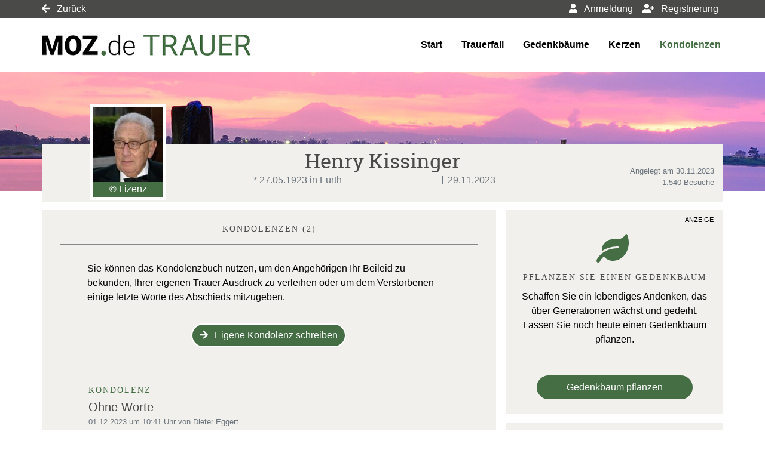

--- FILE ---
content_type: text/css
request_url: https://trauer.moz.de/data/55/templates/263_themesite.min.css
body_size: 42898
content:
/*!
*
*   Themesite Template
*   LH:             55
*   Date:           01/11/2019 16:16:19
*   -------------------------------------------
*   Primary:        #456e45
*   Secondary:      #abbeab
*   Light:          #f1f0ec
*   Middle:         #878787
*   Dark:           #4a4a49
*   -------------------------------------------
*   EnableRounded:  true
*
*/@font-face{font-family:"robotoslab_regular";src:url("/Content/Fonts/robotoslab/robotoslab-regular-webfont.eot");src:url("/Content/Fonts/robotoslab/robotoslab-regular-webfont.eot?#iefix") format("embedded-opentype"),url("/Content/Fonts/robotoslab/robotoslab-regular-webfont.woff") format("woff"),url("/Content/Fonts/robotoslab/robotoslab-regular-webfont.ttf") format("truetype"),url("/Content/Fonts/robotoslab/robotoslab-regular-webfont.svg#roboto_slabregular") format("svg");font-weight:normal;font-style:normal;font-display: swap;}/*!
 * Bootstrap v4.1.3 (https://getbootstrap.com/)
 * Copyright 2011-2018 The Bootstrap Authors
 * Copyright 2011-2018 Twitter, Inc.
 * Licensed under MIT (https://github.com/twbs/bootstrap/blob/master/LICENSE)
 */:root{--blue: #007bff;--indigo: #6610f2;--purple: #6f42c1;--pink: #e83e8c;--red: #dc3545;--orange: #fd7e14;--yellow: #ffc107;--green: #28a745;--teal: #20c997;--cyan: #17a2b8;--white: #fff;--gray: #6c757d;--gray-dark: #343a40;--primary: #456e45;--secondary: #abbeab;--success: #28a745;--info: #17a2b8;--warning: #ffc107;--danger: #dc3545;--light: #f1f0ec;--dark: #4a4a49;--middle: #878787;--overlay: #007b8e;--green: #28a745;--blue: #007bff;--red: #dc3545;--yellow: #ffc107;--menu: #000000;--menu-active: #456e45;--breakpoint-xs: 0;--breakpoint-sm: 576px;--breakpoint-md: 768px;--breakpoint-lg: 992px;--breakpoint-xl: 1200px;--breakpoint-xxl: 2000px;--font-family-sans-serif: -apple-system, BlinkMacSystemFont, "Segoe UI", Roboto, "Helvetica Neue", Arial, sans-serif, "Apple Color Emoji", "Segoe UI Emoji", "Segoe UI Symbol", "Noto Color Emoji";--font-family-monospace: SFMono-Regular, Menlo, Monaco, Consolas, "Liberation Mono", "Courier New", monospace}*,*::before,*::after{box-sizing:border-box}html{font-family:sans-serif;line-height:1.15;-webkit-text-size-adjust:100%;-ms-text-size-adjust:100%;-ms-overflow-style:scrollbar;-webkit-tap-highlight-color:rgba(0,0,0,0)}@-ms-viewport{width:device-width}article,aside,figcaption,figure,footer,header,hgroup,main,nav,section{display:block}body{margin:0;font-family:"Arial","Helvetica",sans-serif;font-size:1rem;font-weight:400;line-height:1.5;color:#000;text-align:left;background-color:#fff}[tabindex="-1"]:focus{outline:0 !important}hr{box-sizing:content-box;height:0;overflow:visible}h1,h2,h3,h4,h5,h6{margin-top:0;margin-bottom:.5rem}p{margin-top:0;margin-bottom:1rem}abbr[title],abbr[data-original-title]{text-decoration:underline;text-decoration:underline dotted;cursor:help;border-bottom:0}address{margin-bottom:1rem;font-style:normal;line-height:inherit}ol,ul,dl{margin-top:0;margin-bottom:1rem}ol ol,ul ul,ol ul,ul ol{margin-bottom:0}dt{font-weight:700}dd{margin-bottom:.5rem;margin-left:0}blockquote{margin:0 0 1rem}dfn{font-style:italic}b,strong{font-weight:bolder}small{font-size:80%}sub,sup{position:relative;font-size:75%;line-height:0;vertical-align:baseline}sub{bottom:-0.25em}sup{top:-0.5em}a{color:#4a4a49;text-decoration:none;background-color:transparent;-webkit-text-decoration-skip:objects}a:hover{color:#456e45;text-decoration:none}a:not([href]):not([tabindex]){color:inherit;text-decoration:none}a:not([href]):not([tabindex]):hover,a:not([href]):not([tabindex]):focus{color:inherit;text-decoration:none}a:not([href]):not([tabindex]):focus{outline:0}pre,code,kbd,samp{font-family:SFMono-Regular,Menlo,Monaco,Consolas,"Liberation Mono","Courier New",monospace;font-size:1em}pre{margin-top:0;margin-bottom:1rem;overflow:auto;-ms-overflow-style:scrollbar}figure{margin:0 0 1rem}img{vertical-align:middle;border-style:none}svg{overflow:hidden;vertical-align:middle}table{border-collapse:collapse}caption{padding-top:.75rem;padding-bottom:.75rem;color:#6c757d;text-align:left;caption-side:bottom}th{text-align:inherit}label{display:inline-block;margin-bottom:.5rem}button{border-radius:0}button:focus{outline:1px dotted;outline:5px auto -webkit-focus-ring-color}input,button,select,optgroup,textarea{margin:0;font-family:inherit;font-size:inherit;line-height:inherit}button,input{overflow:visible}button,select{text-transform:none}button,html [type=button],[type=reset],[type=submit]{-webkit-appearance:button}button::-moz-focus-inner,[type=button]::-moz-focus-inner,[type=reset]::-moz-focus-inner,[type=submit]::-moz-focus-inner{padding:0;border-style:none}input[type=radio],input[type=checkbox]{box-sizing:border-box;padding:0}input[type=date],input[type=time],input[type=datetime-local],input[type=month]{-webkit-appearance:listbox}textarea{overflow:auto;resize:vertical}fieldset{min-width:0;padding:0;margin:0;border:0}legend{display:block;width:100%;max-width:100%;padding:0;margin-bottom:.5rem;font-size:1.5rem;line-height:inherit;color:inherit;white-space:normal}progress{vertical-align:baseline}[type=number]::-webkit-inner-spin-button,[type=number]::-webkit-outer-spin-button{height:auto}[type=search]{outline-offset:-2px;-webkit-appearance:none}[type=search]::-webkit-search-cancel-button,[type=search]::-webkit-search-decoration{-webkit-appearance:none}::-webkit-file-upload-button{font:inherit;-webkit-appearance:button}output{display:inline-block}summary{display:list-item;cursor:pointer}template{display:none}[hidden]{display:none !important}h1,h2,h3,h4,h5,h6,.h1,.h2,.h3,.h4,.h5,.h6{margin-bottom:.5rem;font-family:inherit;font-weight:500;line-height:1.2;color:inherit}h1,.h1{font-size:34px}h2,.h2{font-size:14px}h3,.h3{font-size:14px}h4,.h4{font-size:20px}h5,.h5{font-size:1.25rem}h6,.h6{font-size:1rem}.lead{font-size:1.25rem;font-weight:300}.display-1{font-size:48px;font-weight:300;line-height:1.2}.display-2{font-size:38px;font-weight:300;line-height:1.2}.display-3{font-size:28px;font-weight:300;line-height:1.2}.display-4{font-size:18px;font-weight:300;line-height:1.2}hr{margin-top:1rem;margin-bottom:1rem;border:0;border-top:2px solid rgba(0,0,0,.1)}small,.small{font-size:80%;font-weight:400}mark,.mark{padding:.2em;background-color:#fcf8e3}.list-unstyled{padding-left:0;list-style:none}.list-inline{padding-left:0;list-style:none}.list-inline-item{display:inline-block}.list-inline-item:not(:last-child){margin-right:.5rem}.initialism{font-size:90%;text-transform:uppercase}.blockquote{margin-bottom:1rem;font-size:1.25rem}.blockquote-footer{display:block;font-size:80%;color:#6c757d}.blockquote-footer::before{content:"— "}.img-fluid{max-width:100%;height:auto}.img-thumbnail{padding:.25rem;background-color:#fff;border:2px solid #dee2e6;border-radius:1.5rem;max-width:100%;height:auto}.figure{display:inline-block}.figure-img{margin-bottom:.5rem;line-height:1}.figure-caption{font-size:90%;color:#6c757d}code{font-size:87.5%;color:#e83e8c;word-break:break-word}a > code{color:inherit}kbd{padding:.2rem .4rem;font-size:87.5%;color:#fff;background-color:#212529;border-radius:.2rem}kbd kbd{padding:0;font-size:100%;font-weight:700}pre{display:block;font-size:87.5%;color:#212529}pre code{font-size:inherit;color:inherit;word-break:normal}.pre-scrollable{max-height:340px;overflow-y:scroll}.container{width:100%;padding-right:15px;padding-left:15px;margin-right:auto;margin-left:auto}@media(min-width: 576px){.container{max-width:540px}}@media(min-width: 768px){.container{max-width:720px}}@media(min-width: 992px){.container{max-width:960px}}@media(min-width: 1200px){.container{max-width:1140px}}.container-fluid{width:100%;padding-right:15px;padding-left:15px;margin-right:auto;margin-left:auto}.row{display:flex;flex-wrap:wrap;margin-right:-15px;margin-left:-15px}.no-gutters{margin-right:0;margin-left:0}.no-gutters > .col,.no-gutters > [class*=col-]{padding-right:0;padding-left:0}.col-xxl,.col-xxl-auto,.col-xxl-12,.col-xxl-11,.col-xxl-10,.col-xxl-9,.col-xxl-8,.col-xxl-7,.col-xxl-6,.col-xxl-5,.col-xxl-4,.col-xxl-3,.col-xxl-2,.col-xxl-1,.col-xl,.col-xl-auto,.col-xl-12,.col-xl-11,.col-xl-10,.col-xl-9,.col-xl-8,.col-xl-7,.col-xl-6,.col-xl-5,.col-xl-4,.col-xl-3,.col-xl-2,.col-xl-1,.col-lg,.col-lg-auto,.col-lg-12,.col-lg-11,.col-lg-10,.col-lg-9,.col-lg-8,.col-lg-7,.col-lg-6,.col-lg-5,.col-lg-4,.col-lg-3,.col-lg-2,.col-lg-1,.col-md,.col-md-auto,.col-md-12,.col-md-11,.col-md-10,.col-md-9,.col-md-8,.col-md-7,.col-md-6,.col-md-5,.col-md-4,.col-md-3,.col-md-2,.col-md-1,.col-sm,.col-sm-auto,.col-sm-12,.col-sm-11,.col-sm-10,.col-sm-9,.col-sm-8,.col-sm-7,.col-sm-6,.col-sm-5,.col-sm-4,.col-sm-3,.col-sm-2,.col-sm-1,.col,.col-auto,.col-12,.col-11,.col-10,.col-9,.col-8,.col-7,.col-6,.col-5,.col-4,.col-3,.col-2,.col-1{position:relative;width:100%;min-height:1px;padding-right:15px;padding-left:15px}.col{flex-basis:0;flex-grow:1;max-width:100%}.col-auto{flex:0 0 auto;width:auto;max-width:none}.col-1{flex:0 0 8.3333333333%;max-width:8.3333333333%}.col-2{flex:0 0 16.6666666667%;max-width:16.6666666667%}.col-3{flex:0 0 25%;max-width:25%}.col-4{flex:0 0 33.3333333333%;max-width:33.3333333333%}.col-5{flex:0 0 41.6666666667%;max-width:41.6666666667%}.col-6{flex:0 0 50%;max-width:50%}.col-7{flex:0 0 58.3333333333%;max-width:58.3333333333%}.col-8{flex:0 0 66.6666666667%;max-width:66.6666666667%}.col-9{flex:0 0 75%;max-width:75%}.col-10{flex:0 0 83.3333333333%;max-width:83.3333333333%}.col-11{flex:0 0 91.6666666667%;max-width:91.6666666667%}.col-12{flex:0 0 100%;max-width:100%}.order-first{order:-1}.order-last{order:13}.order-0{order:0}.order-1{order:1}.order-2{order:2}.order-3{order:3}.order-4{order:4}.order-5{order:5}.order-6{order:6}.order-7{order:7}.order-8{order:8}.order-9{order:9}.order-10{order:10}.order-11{order:11}.order-12{order:12}.offset-1{margin-left:8.3333333333%}.offset-2{margin-left:16.6666666667%}.offset-3{margin-left:25%}.offset-4{margin-left:33.3333333333%}.offset-5{margin-left:41.6666666667%}.offset-6{margin-left:50%}.offset-7{margin-left:58.3333333333%}.offset-8{margin-left:66.6666666667%}.offset-9{margin-left:75%}.offset-10{margin-left:83.3333333333%}.offset-11{margin-left:91.6666666667%}@media(min-width: 576px){.col-sm{flex-basis:0;flex-grow:1;max-width:100%}.col-sm-auto{flex:0 0 auto;width:auto;max-width:none}.col-sm-1{flex:0 0 8.3333333333%;max-width:8.3333333333%}.col-sm-2{flex:0 0 16.6666666667%;max-width:16.6666666667%}.col-sm-3{flex:0 0 25%;max-width:25%}.col-sm-4{flex:0 0 33.3333333333%;max-width:33.3333333333%}.col-sm-5{flex:0 0 41.6666666667%;max-width:41.6666666667%}.col-sm-6{flex:0 0 50%;max-width:50%}.col-sm-7{flex:0 0 58.3333333333%;max-width:58.3333333333%}.col-sm-8{flex:0 0 66.6666666667%;max-width:66.6666666667%}.col-sm-9{flex:0 0 75%;max-width:75%}.col-sm-10{flex:0 0 83.3333333333%;max-width:83.3333333333%}.col-sm-11{flex:0 0 91.6666666667%;max-width:91.6666666667%}.col-sm-12{flex:0 0 100%;max-width:100%}.order-sm-first{order:-1}.order-sm-last{order:13}.order-sm-0{order:0}.order-sm-1{order:1}.order-sm-2{order:2}.order-sm-3{order:3}.order-sm-4{order:4}.order-sm-5{order:5}.order-sm-6{order:6}.order-sm-7{order:7}.order-sm-8{order:8}.order-sm-9{order:9}.order-sm-10{order:10}.order-sm-11{order:11}.order-sm-12{order:12}.offset-sm-0{margin-left:0}.offset-sm-1{margin-left:8.3333333333%}.offset-sm-2{margin-left:16.6666666667%}.offset-sm-3{margin-left:25%}.offset-sm-4{margin-left:33.3333333333%}.offset-sm-5{margin-left:41.6666666667%}.offset-sm-6{margin-left:50%}.offset-sm-7{margin-left:58.3333333333%}.offset-sm-8{margin-left:66.6666666667%}.offset-sm-9{margin-left:75%}.offset-sm-10{margin-left:83.3333333333%}.offset-sm-11{margin-left:91.6666666667%}}@media(min-width: 768px){.col-md{flex-basis:0;flex-grow:1;max-width:100%}.col-md-auto{flex:0 0 auto;width:auto;max-width:none}.col-md-1{flex:0 0 8.3333333333%;max-width:8.3333333333%}.col-md-2{flex:0 0 16.6666666667%;max-width:16.6666666667%}.col-md-3{flex:0 0 25%;max-width:25%}.col-md-4{flex:0 0 33.3333333333%;max-width:33.3333333333%}.col-md-5{flex:0 0 41.6666666667%;max-width:41.6666666667%}.col-md-6{flex:0 0 50%;max-width:50%}.col-md-7{flex:0 0 58.3333333333%;max-width:58.3333333333%}.col-md-8{flex:0 0 66.6666666667%;max-width:66.6666666667%}.col-md-9{flex:0 0 75%;max-width:75%}.col-md-10{flex:0 0 83.3333333333%;max-width:83.3333333333%}.col-md-11{flex:0 0 91.6666666667%;max-width:91.6666666667%}.col-md-12{flex:0 0 100%;max-width:100%}.order-md-first{order:-1}.order-md-last{order:13}.order-md-0{order:0}.order-md-1{order:1}.order-md-2{order:2}.order-md-3{order:3}.order-md-4{order:4}.order-md-5{order:5}.order-md-6{order:6}.order-md-7{order:7}.order-md-8{order:8}.order-md-9{order:9}.order-md-10{order:10}.order-md-11{order:11}.order-md-12{order:12}.offset-md-0{margin-left:0}.offset-md-1{margin-left:8.3333333333%}.offset-md-2{margin-left:16.6666666667%}.offset-md-3{margin-left:25%}.offset-md-4{margin-left:33.3333333333%}.offset-md-5{margin-left:41.6666666667%}.offset-md-6{margin-left:50%}.offset-md-7{margin-left:58.3333333333%}.offset-md-8{margin-left:66.6666666667%}.offset-md-9{margin-left:75%}.offset-md-10{margin-left:83.3333333333%}.offset-md-11{margin-left:91.6666666667%}}@media(min-width: 992px){.col-lg{flex-basis:0;flex-grow:1;max-width:100%}.col-lg-auto{flex:0 0 auto;width:auto;max-width:none}.col-lg-1{flex:0 0 8.3333333333%;max-width:8.3333333333%}.col-lg-2{flex:0 0 16.6666666667%;max-width:16.6666666667%}.col-lg-3{flex:0 0 25%;max-width:25%}.col-lg-4{flex:0 0 33.3333333333%;max-width:33.3333333333%}.col-lg-5{flex:0 0 41.6666666667%;max-width:41.6666666667%}.col-lg-6{flex:0 0 50%;max-width:50%}.col-lg-7{flex:0 0 58.3333333333%;max-width:58.3333333333%}.col-lg-8{flex:0 0 66.6666666667%;max-width:66.6666666667%}.col-lg-9{flex:0 0 75%;max-width:75%}.col-lg-10{flex:0 0 83.3333333333%;max-width:83.3333333333%}.col-lg-11{flex:0 0 91.6666666667%;max-width:91.6666666667%}.col-lg-12{flex:0 0 100%;max-width:100%}.order-lg-first{order:-1}.order-lg-last{order:13}.order-lg-0{order:0}.order-lg-1{order:1}.order-lg-2{order:2}.order-lg-3{order:3}.order-lg-4{order:4}.order-lg-5{order:5}.order-lg-6{order:6}.order-lg-7{order:7}.order-lg-8{order:8}.order-lg-9{order:9}.order-lg-10{order:10}.order-lg-11{order:11}.order-lg-12{order:12}.offset-lg-0{margin-left:0}.offset-lg-1{margin-left:8.3333333333%}.offset-lg-2{margin-left:16.6666666667%}.offset-lg-3{margin-left:25%}.offset-lg-4{margin-left:33.3333333333%}.offset-lg-5{margin-left:41.6666666667%}.offset-lg-6{margin-left:50%}.offset-lg-7{margin-left:58.3333333333%}.offset-lg-8{margin-left:66.6666666667%}.offset-lg-9{margin-left:75%}.offset-lg-10{margin-left:83.3333333333%}.offset-lg-11{margin-left:91.6666666667%}}@media(min-width: 1200px){.col-xl{flex-basis:0;flex-grow:1;max-width:100%}.col-xl-auto{flex:0 0 auto;width:auto;max-width:none}.col-xl-1{flex:0 0 8.3333333333%;max-width:8.3333333333%}.col-xl-2{flex:0 0 16.6666666667%;max-width:16.6666666667%}.col-xl-3{flex:0 0 25%;max-width:25%}.col-xl-4{flex:0 0 33.3333333333%;max-width:33.3333333333%}.col-xl-5{flex:0 0 41.6666666667%;max-width:41.6666666667%}.col-xl-6{flex:0 0 50%;max-width:50%}.col-xl-7{flex:0 0 58.3333333333%;max-width:58.3333333333%}.col-xl-8{flex:0 0 66.6666666667%;max-width:66.6666666667%}.col-xl-9{flex:0 0 75%;max-width:75%}.col-xl-10{flex:0 0 83.3333333333%;max-width:83.3333333333%}.col-xl-11{flex:0 0 91.6666666667%;max-width:91.6666666667%}.col-xl-12{flex:0 0 100%;max-width:100%}.order-xl-first{order:-1}.order-xl-last{order:13}.order-xl-0{order:0}.order-xl-1{order:1}.order-xl-2{order:2}.order-xl-3{order:3}.order-xl-4{order:4}.order-xl-5{order:5}.order-xl-6{order:6}.order-xl-7{order:7}.order-xl-8{order:8}.order-xl-9{order:9}.order-xl-10{order:10}.order-xl-11{order:11}.order-xl-12{order:12}.offset-xl-0{margin-left:0}.offset-xl-1{margin-left:8.3333333333%}.offset-xl-2{margin-left:16.6666666667%}.offset-xl-3{margin-left:25%}.offset-xl-4{margin-left:33.3333333333%}.offset-xl-5{margin-left:41.6666666667%}.offset-xl-6{margin-left:50%}.offset-xl-7{margin-left:58.3333333333%}.offset-xl-8{margin-left:66.6666666667%}.offset-xl-9{margin-left:75%}.offset-xl-10{margin-left:83.3333333333%}.offset-xl-11{margin-left:91.6666666667%}}@media(min-width: 2000px){.col-xxl{flex-basis:0;flex-grow:1;max-width:100%}.col-xxl-auto{flex:0 0 auto;width:auto;max-width:none}.col-xxl-1{flex:0 0 8.3333333333%;max-width:8.3333333333%}.col-xxl-2{flex:0 0 16.6666666667%;max-width:16.6666666667%}.col-xxl-3{flex:0 0 25%;max-width:25%}.col-xxl-4{flex:0 0 33.3333333333%;max-width:33.3333333333%}.col-xxl-5{flex:0 0 41.6666666667%;max-width:41.6666666667%}.col-xxl-6{flex:0 0 50%;max-width:50%}.col-xxl-7{flex:0 0 58.3333333333%;max-width:58.3333333333%}.col-xxl-8{flex:0 0 66.6666666667%;max-width:66.6666666667%}.col-xxl-9{flex:0 0 75%;max-width:75%}.col-xxl-10{flex:0 0 83.3333333333%;max-width:83.3333333333%}.col-xxl-11{flex:0 0 91.6666666667%;max-width:91.6666666667%}.col-xxl-12{flex:0 0 100%;max-width:100%}.order-xxl-first{order:-1}.order-xxl-last{order:13}.order-xxl-0{order:0}.order-xxl-1{order:1}.order-xxl-2{order:2}.order-xxl-3{order:3}.order-xxl-4{order:4}.order-xxl-5{order:5}.order-xxl-6{order:6}.order-xxl-7{order:7}.order-xxl-8{order:8}.order-xxl-9{order:9}.order-xxl-10{order:10}.order-xxl-11{order:11}.order-xxl-12{order:12}.offset-xxl-0{margin-left:0}.offset-xxl-1{margin-left:8.3333333333%}.offset-xxl-2{margin-left:16.6666666667%}.offset-xxl-3{margin-left:25%}.offset-xxl-4{margin-left:33.3333333333%}.offset-xxl-5{margin-left:41.6666666667%}.offset-xxl-6{margin-left:50%}.offset-xxl-7{margin-left:58.3333333333%}.offset-xxl-8{margin-left:66.6666666667%}.offset-xxl-9{margin-left:75%}.offset-xxl-10{margin-left:83.3333333333%}.offset-xxl-11{margin-left:91.6666666667%}}.table{width:100%;margin-bottom:1rem;background-color:transparent}.table th,.table td{padding:.75rem;vertical-align:top;border-top:2px solid #dee2e6}.table thead th{vertical-align:bottom;border-bottom:4px solid #dee2e6}.table tbody + tbody{border-top:4px solid #dee2e6}.table .table{background-color:#fff}.table-sm th,.table-sm td{padding:.3rem}.table-bordered{border:2px solid #dee2e6}.table-bordered th,.table-bordered td{border:2px solid #dee2e6}.table-bordered thead th,.table-bordered thead td{border-bottom-width:4px}.table-borderless th,.table-borderless td,.table-borderless thead th,.table-borderless tbody + tbody{border:0}.table-striped tbody tr:nth-of-type(odd){background-color:rgba(0,0,0,.05)}.table-hover tbody tr:hover{background-color:rgba(0,0,0,.075)}.table-primary,.table-primary > th,.table-primary > td{background-color:#cbd6cb}.table-hover .table-primary:hover{background-color:#bdcbbd}.table-hover .table-primary:hover > td,.table-hover .table-primary:hover > th{background-color:#bdcbbd}.table-secondary,.table-secondary > th,.table-secondary > td{background-color:#e7ede7}.table-hover .table-secondary:hover{background-color:#d8e2d8}.table-hover .table-secondary:hover > td,.table-hover .table-secondary:hover > th{background-color:#d8e2d8}.table-success,.table-success > th,.table-success > td{background-color:#c3e6cb}.table-hover .table-success:hover{background-color:#b1dfbb}.table-hover .table-success:hover > td,.table-hover .table-success:hover > th{background-color:#b1dfbb}.table-info,.table-info > th,.table-info > td{background-color:#bee5eb}.table-hover .table-info:hover{background-color:#abdde5}.table-hover .table-info:hover > td,.table-hover .table-info:hover > th{background-color:#abdde5}.table-warning,.table-warning > th,.table-warning > td{background-color:#ffeeba}.table-hover .table-warning:hover{background-color:#ffe8a1}.table-hover .table-warning:hover > td,.table-hover .table-warning:hover > th{background-color:#ffe8a1}.table-danger,.table-danger > th,.table-danger > td{background-color:#f5c6cb}.table-hover .table-danger:hover{background-color:#f1b0b7}.table-hover .table-danger:hover > td,.table-hover .table-danger:hover > th{background-color:#f1b0b7}.table-light,.table-light > th,.table-light > td{background-color:#fbfbfa}.table-hover .table-light:hover{background-color:#f0f0ec}.table-hover .table-light:hover > td,.table-hover .table-light:hover > th{background-color:#f0f0ec}.table-dark,.table-dark > th,.table-dark > td{background-color:#ccc}.table-hover .table-dark:hover{background-color:#bfbfbf}.table-hover .table-dark:hover > td,.table-hover .table-dark:hover > th{background-color:#bfbfbf}.table-middle,.table-middle > th,.table-middle > td{background-color:#ddd}.table-hover .table-middle:hover{background-color:#d0d0d0}.table-hover .table-middle:hover > td,.table-hover .table-middle:hover > th{background-color:#d0d0d0}.table-overlay,.table-overlay > th,.table-overlay > td{background-color:#b8dadf}.table-hover .table-overlay:hover{background-color:#a6d1d7}.table-hover .table-overlay:hover > td,.table-hover .table-overlay:hover > th{background-color:#a6d1d7}.table-green,.table-green > th,.table-green > td{background-color:#c3e6cb}.table-hover .table-green:hover{background-color:#b1dfbb}.table-hover .table-green:hover > td,.table-hover .table-green:hover > th{background-color:#b1dfbb}.table-blue,.table-blue > th,.table-blue > td{background-color:#b8daff}.table-hover .table-blue:hover{background-color:#9fcdff}.table-hover .table-blue:hover > td,.table-hover .table-blue:hover > th{background-color:#9fcdff}.table-red,.table-red > th,.table-red > td{background-color:#f5c6cb}.table-hover .table-red:hover{background-color:#f1b0b7}.table-hover .table-red:hover > td,.table-hover .table-red:hover > th{background-color:#f1b0b7}.table-yellow,.table-yellow > th,.table-yellow > td{background-color:#ffeeba}.table-hover .table-yellow:hover{background-color:#ffe8a1}.table-hover .table-yellow:hover > td,.table-hover .table-yellow:hover > th{background-color:#ffe8a1}.table-menu,.table-menu > th,.table-menu > td{background-color:#b8b8b8}.table-hover .table-menu:hover{background-color:#ababab}.table-hover .table-menu:hover > td,.table-hover .table-menu:hover > th{background-color:#ababab}.table-menu-active,.table-menu-active > th,.table-menu-active > td{background-color:#cbd6cb}.table-hover .table-menu-active:hover{background-color:#bdcbbd}.table-hover .table-menu-active:hover > td,.table-hover .table-menu-active:hover > th{background-color:#bdcbbd}.table-active,.table-active > th,.table-active > td{background-color:rgba(0,0,0,.075)}.table-hover .table-active:hover{background-color:rgba(0,0,0,.075)}.table-hover .table-active:hover > td,.table-hover .table-active:hover > th{background-color:rgba(0,0,0,.075)}.table .thead-dark th{color:#fff;background-color:#212529;border-color:#32383e}.table .thead-light th{color:#495057;background-color:#e9ecef;border-color:#dee2e6}.table-dark{color:#fff;background-color:#212529}.table-dark th,.table-dark td,.table-dark thead th{border-color:#32383e}.table-dark.table-bordered{border:0}.table-dark.table-striped tbody tr:nth-of-type(odd){background-color:rgba(255,255,255,.05)}.table-dark.table-hover tbody tr:hover{background-color:rgba(255,255,255,.075)}@media(max-width: 575.98px){.table-responsive-sm{display:block;width:100%;overflow-x:auto;-webkit-overflow-scrolling:touch;-ms-overflow-style:-ms-autohiding-scrollbar}.table-responsive-sm > .table-bordered{border:0}}@media(max-width: 767.98px){.table-responsive-md{display:block;width:100%;overflow-x:auto;-webkit-overflow-scrolling:touch;-ms-overflow-style:-ms-autohiding-scrollbar}.table-responsive-md > .table-bordered{border:0}}@media(max-width: 991.98px){.table-responsive-lg{display:block;width:100%;overflow-x:auto;-webkit-overflow-scrolling:touch;-ms-overflow-style:-ms-autohiding-scrollbar}.table-responsive-lg > .table-bordered{border:0}}@media(max-width: 1199.98px){.table-responsive-xl{display:block;width:100%;overflow-x:auto;-webkit-overflow-scrolling:touch;-ms-overflow-style:-ms-autohiding-scrollbar}.table-responsive-xl > .table-bordered{border:0}}@media(max-width: 1999.98px){.table-responsive-xxl{display:block;width:100%;overflow-x:auto;-webkit-overflow-scrolling:touch;-ms-overflow-style:-ms-autohiding-scrollbar}.table-responsive-xxl > .table-bordered{border:0}}.table-responsive{display:block;width:100%;overflow-x:auto;-webkit-overflow-scrolling:touch;-ms-overflow-style:-ms-autohiding-scrollbar}.table-responsive > .table-bordered{border:0}.form-control{display:block;width:100%;height:calc(2.25rem + 4px);padding:.375rem .75rem;font-size:1rem;line-height:1.5;color:#495057;background-color:#fff;background-clip:padding-box;border:2px solid #ced4da;border-radius:1.5rem;transition:border-color .15s ease-in-out,box-shadow .15s ease-in-out}@media screen and (prefers-reduced-motion: reduce){.form-control{transition:none}}.form-control::-ms-expand{background-color:transparent;border:0}.form-control:focus{color:#495057;background-color:#fff;border-color:#82b182;outline:0;box-shadow:0 0 0 .2rem rgba(69,110,69,.25)}.form-control::placeholder{color:#6c757d;opacity:1}.form-control:disabled,.form-control[readonly]{background-color:#e9ecef;opacity:1}select.form-control:focus::-ms-value{color:#495057;background-color:#fff}.form-control-file,.form-control-range{display:block;width:100%}.col-form-label{padding-top:calc(0.375rem + 2px);padding-bottom:calc(0.375rem + 2px);margin-bottom:0;font-size:inherit;line-height:1.5}.col-form-label-lg{padding-top:calc(0.5rem + 2px);padding-bottom:calc(0.5rem + 2px);font-size:1.25rem;line-height:1.5}.col-form-label-sm{padding-top:calc(0.25rem + 2px);padding-bottom:calc(0.25rem + 2px);font-size:.875rem;line-height:1.5}.form-control-plaintext{display:block;width:100%;padding-top:.375rem;padding-bottom:.375rem;margin-bottom:0;line-height:1.5;color:#000;background-color:transparent;border:solid transparent;border-width:2px 0}.form-control-plaintext.form-control-sm,.form-control-plaintext.form-control-lg{padding-right:0;padding-left:0}.form-control-sm{height:calc(1.8125rem + 4px);padding:.25rem .5rem;font-size:.875rem;line-height:1.5;border-radius:.2rem}.form-control-lg{height:calc(2.875rem + 4px);padding:.5rem 1rem;font-size:1.25rem;line-height:1.5;border-radius:.3rem}select.form-control[size],select.form-control[multiple]{height:auto}textarea.form-control{height:auto}.form-group{margin-bottom:1rem}.form-text{display:block;margin-top:.25rem}.form-row{display:flex;flex-wrap:wrap;margin-right:-5px;margin-left:-5px}.form-row > .col,.form-row > [class*=col-]{padding-right:5px;padding-left:5px}.form-check{position:relative;display:block;padding-left:1.25rem}.form-check-input{position:absolute;margin-top:.3rem;margin-left:-1.25rem}.form-check-input:disabled ~ .form-check-label{color:#6c757d}.form-check-label{margin-bottom:0}.form-check-inline{display:inline-flex;align-items:center;padding-left:0;margin-right:.75rem}.form-check-inline .form-check-input{position:static;margin-top:0;margin-right:.3125rem;margin-left:0}.valid-feedback{display:none;width:100%;margin-top:.25rem;font-size:80%;color:#28a745}.valid-tooltip{position:absolute;top:100%;z-index:5;display:none;max-width:100%;padding:.25rem .5rem;margin-top:.1rem;font-size:.875rem;line-height:1.5;color:#fff;background-color:rgba(40,167,69,.9);border-radius:1.5rem}.was-validated .form-control:valid,.form-control.is-valid,.was-validated .custom-select:valid,.custom-select.is-valid{border-color:#28a745}.was-validated .form-control:valid:focus,.form-control.is-valid:focus,.was-validated .custom-select:valid:focus,.custom-select.is-valid:focus{border-color:#28a745;box-shadow:0 0 0 .2rem rgba(40,167,69,.25)}.was-validated .form-control:valid ~ .valid-feedback,.was-validated .form-control:valid ~ .valid-tooltip,.form-control.is-valid ~ .valid-feedback,.form-control.is-valid ~ .valid-tooltip,.was-validated .custom-select:valid ~ .valid-feedback,.was-validated .custom-select:valid ~ .valid-tooltip,.custom-select.is-valid ~ .valid-feedback,.custom-select.is-valid ~ .valid-tooltip{display:block}.was-validated .form-control-file:valid ~ .valid-feedback,.was-validated .form-control-file:valid ~ .valid-tooltip,.form-control-file.is-valid ~ .valid-feedback,.form-control-file.is-valid ~ .valid-tooltip{display:block}.was-validated .form-check-input:valid ~ .form-check-label,.form-check-input.is-valid ~ .form-check-label{color:#28a745}.was-validated .form-check-input:valid ~ .valid-feedback,.was-validated .form-check-input:valid ~ .valid-tooltip,.form-check-input.is-valid ~ .valid-feedback,.form-check-input.is-valid ~ .valid-tooltip{display:block}.was-validated .custom-control-input:valid ~ .custom-control-label,.custom-control-input.is-valid ~ .custom-control-label{color:#28a745}.was-validated .custom-control-input:valid ~ .custom-control-label::before,.custom-control-input.is-valid ~ .custom-control-label::before{background-color:#71dd8a}.was-validated .custom-control-input:valid ~ .valid-feedback,.was-validated .custom-control-input:valid ~ .valid-tooltip,.custom-control-input.is-valid ~ .valid-feedback,.custom-control-input.is-valid ~ .valid-tooltip{display:block}.was-validated .custom-control-input:valid:checked ~ .custom-control-label::before,.custom-control-input.is-valid:checked ~ .custom-control-label::before{background-color:#34ce57}.was-validated .custom-control-input:valid:focus ~ .custom-control-label::before,.custom-control-input.is-valid:focus ~ .custom-control-label::before{box-shadow:0 0 0 1px #fff,0 0 0 .2rem rgba(40,167,69,.25)}.was-validated .custom-file-input:valid ~ .custom-file-label,.custom-file-input.is-valid ~ .custom-file-label{border-color:#28a745}.was-validated .custom-file-input:valid ~ .custom-file-label::after,.custom-file-input.is-valid ~ .custom-file-label::after{border-color:inherit}.was-validated .custom-file-input:valid ~ .valid-feedback,.was-validated .custom-file-input:valid ~ .valid-tooltip,.custom-file-input.is-valid ~ .valid-feedback,.custom-file-input.is-valid ~ .valid-tooltip{display:block}.was-validated .custom-file-input:valid:focus ~ .custom-file-label,.custom-file-input.is-valid:focus ~ .custom-file-label{box-shadow:0 0 0 .2rem rgba(40,167,69,.25)}.invalid-feedback{display:none;width:100%;margin-top:.25rem;font-size:80%;color:#dc3545}.invalid-tooltip{position:absolute;top:100%;z-index:5;display:none;max-width:100%;padding:.25rem .5rem;margin-top:.1rem;font-size:.875rem;line-height:1.5;color:#fff;background-color:rgba(220,53,69,.9);border-radius:1.5rem}.was-validated .form-control:invalid,.form-control.is-invalid,.form-control.input-validation-error,.was-validated .custom-select:invalid,.custom-select.is-invalid,.custom-select.input-validation-error{border-color:#dc3545}.was-validated .form-control:invalid:focus,.form-control.is-invalid:focus,.form-control.input-validation-error:focus,.was-validated .custom-select:invalid:focus,.custom-select.is-invalid:focus,.custom-select.input-validation-error:focus{border-color:#dc3545;box-shadow:0 0 0 .2rem rgba(220,53,69,.25)}.was-validated .form-control:invalid ~ .invalid-feedback,.was-validated .form-control:invalid ~ .invalid-tooltip,.form-control.is-invalid ~ .invalid-feedback,.form-control.input-validation-error ~ .invalid-feedback,.form-control.is-invalid ~ .invalid-tooltip,.form-control.input-validation-error ~ .invalid-tooltip,.was-validated .custom-select:invalid ~ .invalid-feedback,.was-validated .custom-select:invalid ~ .invalid-tooltip,.custom-select.is-invalid ~ .invalid-feedback,.custom-select.input-validation-error ~ .invalid-feedback,.custom-select.is-invalid ~ .invalid-tooltip,.custom-select.input-validation-error ~ .invalid-tooltip{display:block}.was-validated .form-control-file:invalid ~ .invalid-feedback,.was-validated .form-control-file:invalid ~ .invalid-tooltip,.form-control-file.is-invalid ~ .invalid-feedback,.form-control-file.input-validation-error ~ .invalid-feedback,.form-control-file.is-invalid ~ .invalid-tooltip,.form-control-file.input-validation-error ~ .invalid-tooltip{display:block}.was-validated .form-check-input:invalid ~ .form-check-label,.form-check-input.is-invalid ~ .form-check-label,.form-check-input.input-validation-error ~ .form-check-label{color:#dc3545}.was-validated .form-check-input:invalid ~ .invalid-feedback,.was-validated .form-check-input:invalid ~ .invalid-tooltip,.form-check-input.is-invalid ~ .invalid-feedback,.form-check-input.input-validation-error ~ .invalid-feedback,.form-check-input.is-invalid ~ .invalid-tooltip,.form-check-input.input-validation-error ~ .invalid-tooltip{display:block}.was-validated .custom-control-input:invalid ~ .custom-control-label,.custom-control-input.is-invalid ~ .custom-control-label,.custom-control-input.input-validation-error ~ .custom-control-label{color:#dc3545}.was-validated .custom-control-input:invalid ~ .custom-control-label::before,.custom-control-input.is-invalid ~ .custom-control-label::before,.custom-control-input.input-validation-error ~ .custom-control-label::before{background-color:#efa2a9}.was-validated .custom-control-input:invalid ~ .invalid-feedback,.was-validated .custom-control-input:invalid ~ .invalid-tooltip,.custom-control-input.is-invalid ~ .invalid-feedback,.custom-control-input.input-validation-error ~ .invalid-feedback,.custom-control-input.is-invalid ~ .invalid-tooltip,.custom-control-input.input-validation-error ~ .invalid-tooltip{display:block}.was-validated .custom-control-input:invalid:checked ~ .custom-control-label::before,.custom-control-input.is-invalid:checked ~ .custom-control-label::before,.custom-control-input.input-validation-error:checked ~ .custom-control-label::before{background-color:#e4606d}.was-validated .custom-control-input:invalid:focus ~ .custom-control-label::before,.custom-control-input.is-invalid:focus ~ .custom-control-label::before,.custom-control-input.input-validation-error:focus ~ .custom-control-label::before{box-shadow:0 0 0 1px #fff,0 0 0 .2rem rgba(220,53,69,.25)}.was-validated .custom-file-input:invalid ~ .custom-file-label,.custom-file-input.is-invalid ~ .custom-file-label,.custom-file-input.input-validation-error ~ .custom-file-label{border-color:#dc3545}.was-validated .custom-file-input:invalid ~ .custom-file-label::after,.custom-file-input.is-invalid ~ .custom-file-label::after,.custom-file-input.input-validation-error ~ .custom-file-label::after{border-color:inherit}.was-validated .custom-file-input:invalid ~ .invalid-feedback,.was-validated .custom-file-input:invalid ~ .invalid-tooltip,.custom-file-input.is-invalid ~ .invalid-feedback,.custom-file-input.input-validation-error ~ .invalid-feedback,.custom-file-input.is-invalid ~ .invalid-tooltip,.custom-file-input.input-validation-error ~ .invalid-tooltip{display:block}.was-validated .custom-file-input:invalid:focus ~ .custom-file-label,.custom-file-input.is-invalid:focus ~ .custom-file-label,.custom-file-input.input-validation-error:focus ~ .custom-file-label{box-shadow:0 0 0 .2rem rgba(220,53,69,.25)}.form-inline{display:flex;flex-flow:row wrap;align-items:center}.form-inline .form-check{width:100%}@media(min-width: 576px){.form-inline label{display:flex;align-items:center;justify-content:center;margin-bottom:0}.form-inline .form-group{display:flex;flex:0 0 auto;flex-flow:row wrap;align-items:center;margin-bottom:0}.form-inline .form-control{display:inline-block;width:auto;vertical-align:middle}.form-inline .form-control-plaintext{display:inline-block}.form-inline .input-group,.form-inline .custom-select{width:auto}.form-inline .form-check{display:flex;align-items:center;justify-content:center;width:auto;padding-left:0}.form-inline .form-check-input{position:relative;margin-top:0;margin-right:.25rem;margin-left:0}.form-inline .custom-control{align-items:center;justify-content:center}.form-inline .custom-control-label{margin-bottom:0}}.btn{display:inline-block;font-weight:400;text-align:center;white-space:nowrap;vertical-align:middle;user-select:none;border:2px solid transparent;padding:.375rem .75rem;font-size:1rem;line-height:1.5;border-radius:1.5rem;transition:color .15s ease-in-out,background-color .15s ease-in-out,border-color .15s ease-in-out,box-shadow .15s ease-in-out}@media screen and (prefers-reduced-motion: reduce){.btn{transition:none}}.btn:hover,.btn:focus{text-decoration:none}.btn:focus,.btn.focus{outline:0;box-shadow:0 0 0 .2rem rgba(69,110,69,.25)}.btn.disabled,.btn:disabled{opacity:.65}.btn:not(:disabled):not(.disabled){cursor:pointer}a.btn.disabled,fieldset:disabled a.btn{pointer-events:none}.btn-primary{color:#fff;background-color:#456e45;border-color:#456e45}.btn-primary:hover{color:#fff;background-color:#365636;border-color:#314f31}.btn-primary:focus,.btn-primary.focus{box-shadow:0 0 0 .2rem rgba(69,110,69,.5)}.btn-primary.disabled,.btn-primary:disabled{color:#fff;background-color:#456e45;border-color:#456e45}.btn-primary:not(:disabled):not(.disabled):active,.btn-primary:not(:disabled):not(.disabled).active,.show > .btn-primary.dropdown-toggle{color:#fff;background-color:#314f31;border-color:#2c472c}.btn-primary:not(:disabled):not(.disabled):active:focus,.btn-primary:not(:disabled):not(.disabled).active:focus,.show > .btn-primary.dropdown-toggle:focus{box-shadow:0 0 0 .2rem rgba(69,110,69,.5)}.btn-secondary{color:#212529;background-color:#abbeab;border-color:#abbeab}.btn-secondary:hover{color:#212529;background-color:#95ad95;border-color:#8ea88e}.btn-secondary:focus,.btn-secondary.focus{box-shadow:0 0 0 .2rem rgba(171,190,171,.5)}.btn-secondary.disabled,.btn-secondary:disabled{color:#212529;background-color:#abbeab;border-color:#abbeab}.btn-secondary:not(:disabled):not(.disabled):active,.btn-secondary:not(:disabled):not(.disabled).active,.show > .btn-secondary.dropdown-toggle{color:#212529;background-color:#8ea88e;border-color:#87a287}.btn-secondary:not(:disabled):not(.disabled):active:focus,.btn-secondary:not(:disabled):not(.disabled).active:focus,.show > .btn-secondary.dropdown-toggle:focus{box-shadow:0 0 0 .2rem rgba(171,190,171,.5)}.btn-success{color:#fff;background-color:#28a745;border-color:#28a745}.btn-success:hover{color:#fff;background-color:#218838;border-color:#1e7e34}.btn-success:focus,.btn-success.focus{box-shadow:0 0 0 .2rem rgba(40,167,69,.5)}.btn-success.disabled,.btn-success:disabled{color:#fff;background-color:#28a745;border-color:#28a745}.btn-success:not(:disabled):not(.disabled):active,.btn-success:not(:disabled):not(.disabled).active,.show > .btn-success.dropdown-toggle{color:#fff;background-color:#1e7e34;border-color:#1c7430}.btn-success:not(:disabled):not(.disabled):active:focus,.btn-success:not(:disabled):not(.disabled).active:focus,.show > .btn-success.dropdown-toggle:focus{box-shadow:0 0 0 .2rem rgba(40,167,69,.5)}.btn-info{color:#fff;background-color:#17a2b8;border-color:#17a2b8}.btn-info:hover{color:#fff;background-color:#138496;border-color:#117a8b}.btn-info:focus,.btn-info.focus{box-shadow:0 0 0 .2rem rgba(23,162,184,.5)}.btn-info.disabled,.btn-info:disabled{color:#fff;background-color:#17a2b8;border-color:#17a2b8}.btn-info:not(:disabled):not(.disabled):active,.btn-info:not(:disabled):not(.disabled).active,.show > .btn-info.dropdown-toggle{color:#fff;background-color:#117a8b;border-color:#10707f}.btn-info:not(:disabled):not(.disabled):active:focus,.btn-info:not(:disabled):not(.disabled).active:focus,.show > .btn-info.dropdown-toggle:focus{box-shadow:0 0 0 .2rem rgba(23,162,184,.5)}.btn-warning{color:#212529;background-color:#ffc107;border-color:#ffc107}.btn-warning:hover{color:#212529;background-color:#e0a800;border-color:#d39e00}.btn-warning:focus,.btn-warning.focus{box-shadow:0 0 0 .2rem rgba(255,193,7,.5)}.btn-warning.disabled,.btn-warning:disabled{color:#212529;background-color:#ffc107;border-color:#ffc107}.btn-warning:not(:disabled):not(.disabled):active,.btn-warning:not(:disabled):not(.disabled).active,.show > .btn-warning.dropdown-toggle{color:#212529;background-color:#d39e00;border-color:#c69500}.btn-warning:not(:disabled):not(.disabled):active:focus,.btn-warning:not(:disabled):not(.disabled).active:focus,.show > .btn-warning.dropdown-toggle:focus{box-shadow:0 0 0 .2rem rgba(255,193,7,.5)}.btn-danger{color:#fff;background-color:#dc3545;border-color:#dc3545}.btn-danger:hover{color:#fff;background-color:#c82333;border-color:#bd2130}.btn-danger:focus,.btn-danger.focus{box-shadow:0 0 0 .2rem rgba(220,53,69,.5)}.btn-danger.disabled,.btn-danger:disabled{color:#fff;background-color:#dc3545;border-color:#dc3545}.btn-danger:not(:disabled):not(.disabled):active,.btn-danger:not(:disabled):not(.disabled).active,.show > .btn-danger.dropdown-toggle{color:#fff;background-color:#bd2130;border-color:#b21f2d}.btn-danger:not(:disabled):not(.disabled):active:focus,.btn-danger:not(:disabled):not(.disabled).active:focus,.show > .btn-danger.dropdown-toggle:focus{box-shadow:0 0 0 .2rem rgba(220,53,69,.5)}.btn-light{color:#212529;background-color:#f1f0ec;border-color:#f1f0ec}.btn-light:hover{color:#212529;background-color:#e1dfd6;border-color:#dbd9cf}.btn-light:focus,.btn-light.focus{box-shadow:0 0 0 .2rem rgba(241,240,236,.5)}.btn-light.disabled,.btn-light:disabled{color:#212529;background-color:#f1f0ec;border-color:#f1f0ec}.btn-light:not(:disabled):not(.disabled):active,.btn-light:not(:disabled):not(.disabled).active,.show > .btn-light.dropdown-toggle{color:#212529;background-color:#dbd9cf;border-color:#d6d3c7}.btn-light:not(:disabled):not(.disabled):active:focus,.btn-light:not(:disabled):not(.disabled).active:focus,.show > .btn-light.dropdown-toggle:focus{box-shadow:0 0 0 .2rem rgba(241,240,236,.5)}.btn-dark{color:#fff;background-color:#4a4a49;border-color:#4a4a49}.btn-dark:hover{color:#fff;background-color:#373736;border-color:#303030}.btn-dark:focus,.btn-dark.focus{box-shadow:0 0 0 .2rem rgba(74,74,73,.5)}.btn-dark.disabled,.btn-dark:disabled{color:#fff;background-color:#4a4a49;border-color:#4a4a49}.btn-dark:not(:disabled):not(.disabled):active,.btn-dark:not(:disabled):not(.disabled).active,.show > .btn-dark.dropdown-toggle{color:#fff;background-color:#303030;border-color:#2a2a29}.btn-dark:not(:disabled):not(.disabled):active:focus,.btn-dark:not(:disabled):not(.disabled).active:focus,.show > .btn-dark.dropdown-toggle:focus{box-shadow:0 0 0 .2rem rgba(74,74,73,.5)}.btn-middle{color:#fff;background-color:#878787;border-color:#878787}.btn-middle:hover{color:#fff;background-color:#747474;border-color:#6e6e6e}.btn-middle:focus,.btn-middle.focus{box-shadow:0 0 0 .2rem rgba(135,135,135,.5)}.btn-middle.disabled,.btn-middle:disabled{color:#fff;background-color:#878787;border-color:#878787}.btn-middle:not(:disabled):not(.disabled):active,.btn-middle:not(:disabled):not(.disabled).active,.show > .btn-middle.dropdown-toggle{color:#fff;background-color:#6e6e6e;border-color:#676767}.btn-middle:not(:disabled):not(.disabled):active:focus,.btn-middle:not(:disabled):not(.disabled).active:focus,.show > .btn-middle.dropdown-toggle:focus{box-shadow:0 0 0 .2rem rgba(135,135,135,.5)}.btn-overlay{color:#fff;background-color:#007b8e;border-color:#007b8e}.btn-overlay:hover{color:#fff;background-color:#005a68;border-color:#004f5b}.btn-overlay:focus,.btn-overlay.focus{box-shadow:0 0 0 .2rem rgba(0,123,142,.5)}.btn-overlay.disabled,.btn-overlay:disabled{color:#fff;background-color:#007b8e;border-color:#007b8e}.btn-overlay:not(:disabled):not(.disabled):active,.btn-overlay:not(:disabled):not(.disabled).active,.show > .btn-overlay.dropdown-toggle{color:#fff;background-color:#004f5b;border-color:#00444e}.btn-overlay:not(:disabled):not(.disabled):active:focus,.btn-overlay:not(:disabled):not(.disabled).active:focus,.show > .btn-overlay.dropdown-toggle:focus{box-shadow:0 0 0 .2rem rgba(0,123,142,.5)}.btn-green{color:#fff;background-color:#28a745;border-color:#28a745}.btn-green:hover{color:#fff;background-color:#218838;border-color:#1e7e34}.btn-green:focus,.btn-green.focus{box-shadow:0 0 0 .2rem rgba(40,167,69,.5)}.btn-green.disabled,.btn-green:disabled{color:#fff;background-color:#28a745;border-color:#28a745}.btn-green:not(:disabled):not(.disabled):active,.btn-green:not(:disabled):not(.disabled).active,.show > .btn-green.dropdown-toggle{color:#fff;background-color:#1e7e34;border-color:#1c7430}.btn-green:not(:disabled):not(.disabled):active:focus,.btn-green:not(:disabled):not(.disabled).active:focus,.show > .btn-green.dropdown-toggle:focus{box-shadow:0 0 0 .2rem rgba(40,167,69,.5)}.btn-blue{color:#fff;background-color:#007bff;border-color:#007bff}.btn-blue:hover{color:#fff;background-color:#0069d9;border-color:#0062cc}.btn-blue:focus,.btn-blue.focus{box-shadow:0 0 0 .2rem rgba(0,123,255,.5)}.btn-blue.disabled,.btn-blue:disabled{color:#fff;background-color:#007bff;border-color:#007bff}.btn-blue:not(:disabled):not(.disabled):active,.btn-blue:not(:disabled):not(.disabled).active,.show > .btn-blue.dropdown-toggle{color:#fff;background-color:#0062cc;border-color:#005cbf}.btn-blue:not(:disabled):not(.disabled):active:focus,.btn-blue:not(:disabled):not(.disabled).active:focus,.show > .btn-blue.dropdown-toggle:focus{box-shadow:0 0 0 .2rem rgba(0,123,255,.5)}.btn-red{color:#fff;background-color:#dc3545;border-color:#dc3545}.btn-red:hover{color:#fff;background-color:#c82333;border-color:#bd2130}.btn-red:focus,.btn-red.focus{box-shadow:0 0 0 .2rem rgba(220,53,69,.5)}.btn-red.disabled,.btn-red:disabled{color:#fff;background-color:#dc3545;border-color:#dc3545}.btn-red:not(:disabled):not(.disabled):active,.btn-red:not(:disabled):not(.disabled).active,.show > .btn-red.dropdown-toggle{color:#fff;background-color:#bd2130;border-color:#b21f2d}.btn-red:not(:disabled):not(.disabled):active:focus,.btn-red:not(:disabled):not(.disabled).active:focus,.show > .btn-red.dropdown-toggle:focus{box-shadow:0 0 0 .2rem rgba(220,53,69,.5)}.btn-yellow{color:#212529;background-color:#ffc107;border-color:#ffc107}.btn-yellow:hover{color:#212529;background-color:#e0a800;border-color:#d39e00}.btn-yellow:focus,.btn-yellow.focus{box-shadow:0 0 0 .2rem rgba(255,193,7,.5)}.btn-yellow.disabled,.btn-yellow:disabled{color:#212529;background-color:#ffc107;border-color:#ffc107}.btn-yellow:not(:disabled):not(.disabled):active,.btn-yellow:not(:disabled):not(.disabled).active,.show > .btn-yellow.dropdown-toggle{color:#212529;background-color:#d39e00;border-color:#c69500}.btn-yellow:not(:disabled):not(.disabled):active:focus,.btn-yellow:not(:disabled):not(.disabled).active:focus,.show > .btn-yellow.dropdown-toggle:focus{box-shadow:0 0 0 .2rem rgba(255,193,7,.5)}.btn-menu{color:#fff;background-color:#000;border-color:#000}.btn-menu:hover{color:#fff;background-color:#000;border-color:#000}.btn-menu:focus,.btn-menu.focus{box-shadow:0 0 0 .2rem rgba(0,0,0,.5)}.btn-menu.disabled,.btn-menu:disabled{color:#fff;background-color:#000;border-color:#000}.btn-menu:not(:disabled):not(.disabled):active,.btn-menu:not(:disabled):not(.disabled).active,.show > .btn-menu.dropdown-toggle{color:#fff;background-color:#000;border-color:#000}.btn-menu:not(:disabled):not(.disabled):active:focus,.btn-menu:not(:disabled):not(.disabled).active:focus,.show > .btn-menu.dropdown-toggle:focus{box-shadow:0 0 0 .2rem rgba(0,0,0,.5)}.btn-menu-active{color:#fff;background-color:#456e45;border-color:#456e45}.btn-menu-active:hover{color:#fff;background-color:#365636;border-color:#314f31}.btn-menu-active:focus,.btn-menu-active.focus{box-shadow:0 0 0 .2rem rgba(69,110,69,.5)}.btn-menu-active.disabled,.btn-menu-active:disabled{color:#fff;background-color:#456e45;border-color:#456e45}.btn-menu-active:not(:disabled):not(.disabled):active,.btn-menu-active:not(:disabled):not(.disabled).active,.show > .btn-menu-active.dropdown-toggle{color:#fff;background-color:#314f31;border-color:#2c472c}.btn-menu-active:not(:disabled):not(.disabled):active:focus,.btn-menu-active:not(:disabled):not(.disabled).active:focus,.show > .btn-menu-active.dropdown-toggle:focus{box-shadow:0 0 0 .2rem rgba(69,110,69,.5)}.btn-outline-primary{color:#456e45;background-color:transparent;background-image:none;border-color:#456e45}.btn-outline-primary:hover{color:#fff;background-color:#456e45;border-color:#456e45}.btn-outline-primary:focus,.btn-outline-primary.focus{box-shadow:0 0 0 .2rem rgba(69,110,69,.5)}.btn-outline-primary.disabled,.btn-outline-primary:disabled{color:#456e45;background-color:transparent}.btn-outline-primary:not(:disabled):not(.disabled):active,.btn-outline-primary:not(:disabled):not(.disabled).active,.show > .btn-outline-primary.dropdown-toggle{color:#fff;background-color:#456e45;border-color:#456e45}.btn-outline-primary:not(:disabled):not(.disabled):active:focus,.btn-outline-primary:not(:disabled):not(.disabled).active:focus,.show > .btn-outline-primary.dropdown-toggle:focus{box-shadow:0 0 0 .2rem rgba(69,110,69,.5)}.btn-outline-secondary{color:#abbeab;background-color:transparent;background-image:none;border-color:#abbeab}.btn-outline-secondary:hover{color:#212529;background-color:#abbeab;border-color:#abbeab}.btn-outline-secondary:focus,.btn-outline-secondary.focus{box-shadow:0 0 0 .2rem rgba(171,190,171,.5)}.btn-outline-secondary.disabled,.btn-outline-secondary:disabled{color:#abbeab;background-color:transparent}.btn-outline-secondary:not(:disabled):not(.disabled):active,.btn-outline-secondary:not(:disabled):not(.disabled).active,.show > .btn-outline-secondary.dropdown-toggle{color:#212529;background-color:#abbeab;border-color:#abbeab}.btn-outline-secondary:not(:disabled):not(.disabled):active:focus,.btn-outline-secondary:not(:disabled):not(.disabled).active:focus,.show > .btn-outline-secondary.dropdown-toggle:focus{box-shadow:0 0 0 .2rem rgba(171,190,171,.5)}.btn-outline-success{color:#28a745;background-color:transparent;background-image:none;border-color:#28a745}.btn-outline-success:hover{color:#fff;background-color:#28a745;border-color:#28a745}.btn-outline-success:focus,.btn-outline-success.focus{box-shadow:0 0 0 .2rem rgba(40,167,69,.5)}.btn-outline-success.disabled,.btn-outline-success:disabled{color:#28a745;background-color:transparent}.btn-outline-success:not(:disabled):not(.disabled):active,.btn-outline-success:not(:disabled):not(.disabled).active,.show > .btn-outline-success.dropdown-toggle{color:#fff;background-color:#28a745;border-color:#28a745}.btn-outline-success:not(:disabled):not(.disabled):active:focus,.btn-outline-success:not(:disabled):not(.disabled).active:focus,.show > .btn-outline-success.dropdown-toggle:focus{box-shadow:0 0 0 .2rem rgba(40,167,69,.5)}.btn-outline-info{color:#17a2b8;background-color:transparent;background-image:none;border-color:#17a2b8}.btn-outline-info:hover{color:#fff;background-color:#17a2b8;border-color:#17a2b8}.btn-outline-info:focus,.btn-outline-info.focus{box-shadow:0 0 0 .2rem rgba(23,162,184,.5)}.btn-outline-info.disabled,.btn-outline-info:disabled{color:#17a2b8;background-color:transparent}.btn-outline-info:not(:disabled):not(.disabled):active,.btn-outline-info:not(:disabled):not(.disabled).active,.show > .btn-outline-info.dropdown-toggle{color:#fff;background-color:#17a2b8;border-color:#17a2b8}.btn-outline-info:not(:disabled):not(.disabled):active:focus,.btn-outline-info:not(:disabled):not(.disabled).active:focus,.show > .btn-outline-info.dropdown-toggle:focus{box-shadow:0 0 0 .2rem rgba(23,162,184,.5)}.btn-outline-warning{color:#ffc107;background-color:transparent;background-image:none;border-color:#ffc107}.btn-outline-warning:hover{color:#212529;background-color:#ffc107;border-color:#ffc107}.btn-outline-warning:focus,.btn-outline-warning.focus{box-shadow:0 0 0 .2rem rgba(255,193,7,.5)}.btn-outline-warning.disabled,.btn-outline-warning:disabled{color:#ffc107;background-color:transparent}.btn-outline-warning:not(:disabled):not(.disabled):active,.btn-outline-warning:not(:disabled):not(.disabled).active,.show > .btn-outline-warning.dropdown-toggle{color:#212529;background-color:#ffc107;border-color:#ffc107}.btn-outline-warning:not(:disabled):not(.disabled):active:focus,.btn-outline-warning:not(:disabled):not(.disabled).active:focus,.show > .btn-outline-warning.dropdown-toggle:focus{box-shadow:0 0 0 .2rem rgba(255,193,7,.5)}.btn-outline-danger{color:#dc3545;background-color:transparent;background-image:none;border-color:#dc3545}.btn-outline-danger:hover{color:#fff;background-color:#dc3545;border-color:#dc3545}.btn-outline-danger:focus,.btn-outline-danger.focus{box-shadow:0 0 0 .2rem rgba(220,53,69,.5)}.btn-outline-danger.disabled,.btn-outline-danger:disabled{color:#dc3545;background-color:transparent}.btn-outline-danger:not(:disabled):not(.disabled):active,.btn-outline-danger:not(:disabled):not(.disabled).active,.show > .btn-outline-danger.dropdown-toggle{color:#fff;background-color:#dc3545;border-color:#dc3545}.btn-outline-danger:not(:disabled):not(.disabled):active:focus,.btn-outline-danger:not(:disabled):not(.disabled).active:focus,.show > .btn-outline-danger.dropdown-toggle:focus{box-shadow:0 0 0 .2rem rgba(220,53,69,.5)}.btn-outline-light{color:#f1f0ec;background-color:transparent;background-image:none;border-color:#f1f0ec}.btn-outline-light:hover{color:#212529;background-color:#f1f0ec;border-color:#f1f0ec}.btn-outline-light:focus,.btn-outline-light.focus{box-shadow:0 0 0 .2rem rgba(241,240,236,.5)}.btn-outline-light.disabled,.btn-outline-light:disabled{color:#f1f0ec;background-color:transparent}.btn-outline-light:not(:disabled):not(.disabled):active,.btn-outline-light:not(:disabled):not(.disabled).active,.show > .btn-outline-light.dropdown-toggle{color:#212529;background-color:#f1f0ec;border-color:#f1f0ec}.btn-outline-light:not(:disabled):not(.disabled):active:focus,.btn-outline-light:not(:disabled):not(.disabled).active:focus,.show > .btn-outline-light.dropdown-toggle:focus{box-shadow:0 0 0 .2rem rgba(241,240,236,.5)}.btn-outline-dark{color:#4a4a49;background-color:transparent;background-image:none;border-color:#4a4a49}.btn-outline-dark:hover{color:#fff;background-color:#4a4a49;border-color:#4a4a49}.btn-outline-dark:focus,.btn-outline-dark.focus{box-shadow:0 0 0 .2rem rgba(74,74,73,.5)}.btn-outline-dark.disabled,.btn-outline-dark:disabled{color:#4a4a49;background-color:transparent}.btn-outline-dark:not(:disabled):not(.disabled):active,.btn-outline-dark:not(:disabled):not(.disabled).active,.show > .btn-outline-dark.dropdown-toggle{color:#fff;background-color:#4a4a49;border-color:#4a4a49}.btn-outline-dark:not(:disabled):not(.disabled):active:focus,.btn-outline-dark:not(:disabled):not(.disabled).active:focus,.show > .btn-outline-dark.dropdown-toggle:focus{box-shadow:0 0 0 .2rem rgba(74,74,73,.5)}.btn-outline-middle{color:#878787;background-color:transparent;background-image:none;border-color:#878787}.btn-outline-middle:hover{color:#fff;background-color:#878787;border-color:#878787}.btn-outline-middle:focus,.btn-outline-middle.focus{box-shadow:0 0 0 .2rem rgba(135,135,135,.5)}.btn-outline-middle.disabled,.btn-outline-middle:disabled{color:#878787;background-color:transparent}.btn-outline-middle:not(:disabled):not(.disabled):active,.btn-outline-middle:not(:disabled):not(.disabled).active,.show > .btn-outline-middle.dropdown-toggle{color:#fff;background-color:#878787;border-color:#878787}.btn-outline-middle:not(:disabled):not(.disabled):active:focus,.btn-outline-middle:not(:disabled):not(.disabled).active:focus,.show > .btn-outline-middle.dropdown-toggle:focus{box-shadow:0 0 0 .2rem rgba(135,135,135,.5)}.btn-outline-overlay{color:#007b8e;background-color:transparent;background-image:none;border-color:#007b8e}.btn-outline-overlay:hover{color:#fff;background-color:#007b8e;border-color:#007b8e}.btn-outline-overlay:focus,.btn-outline-overlay.focus{box-shadow:0 0 0 .2rem rgba(0,123,142,.5)}.btn-outline-overlay.disabled,.btn-outline-overlay:disabled{color:#007b8e;background-color:transparent}.btn-outline-overlay:not(:disabled):not(.disabled):active,.btn-outline-overlay:not(:disabled):not(.disabled).active,.show > .btn-outline-overlay.dropdown-toggle{color:#fff;background-color:#007b8e;border-color:#007b8e}.btn-outline-overlay:not(:disabled):not(.disabled):active:focus,.btn-outline-overlay:not(:disabled):not(.disabled).active:focus,.show > .btn-outline-overlay.dropdown-toggle:focus{box-shadow:0 0 0 .2rem rgba(0,123,142,.5)}.btn-outline-green{color:#28a745;background-color:transparent;background-image:none;border-color:#28a745}.btn-outline-green:hover{color:#fff;background-color:#28a745;border-color:#28a745}.btn-outline-green:focus,.btn-outline-green.focus{box-shadow:0 0 0 .2rem rgba(40,167,69,.5)}.btn-outline-green.disabled,.btn-outline-green:disabled{color:#28a745;background-color:transparent}.btn-outline-green:not(:disabled):not(.disabled):active,.btn-outline-green:not(:disabled):not(.disabled).active,.show > .btn-outline-green.dropdown-toggle{color:#fff;background-color:#28a745;border-color:#28a745}.btn-outline-green:not(:disabled):not(.disabled):active:focus,.btn-outline-green:not(:disabled):not(.disabled).active:focus,.show > .btn-outline-green.dropdown-toggle:focus{box-shadow:0 0 0 .2rem rgba(40,167,69,.5)}.btn-outline-blue{color:#007bff;background-color:transparent;background-image:none;border-color:#007bff}.btn-outline-blue:hover{color:#fff;background-color:#007bff;border-color:#007bff}.btn-outline-blue:focus,.btn-outline-blue.focus{box-shadow:0 0 0 .2rem rgba(0,123,255,.5)}.btn-outline-blue.disabled,.btn-outline-blue:disabled{color:#007bff;background-color:transparent}.btn-outline-blue:not(:disabled):not(.disabled):active,.btn-outline-blue:not(:disabled):not(.disabled).active,.show > .btn-outline-blue.dropdown-toggle{color:#fff;background-color:#007bff;border-color:#007bff}.btn-outline-blue:not(:disabled):not(.disabled):active:focus,.btn-outline-blue:not(:disabled):not(.disabled).active:focus,.show > .btn-outline-blue.dropdown-toggle:focus{box-shadow:0 0 0 .2rem rgba(0,123,255,.5)}.btn-outline-red{color:#dc3545;background-color:transparent;background-image:none;border-color:#dc3545}.btn-outline-red:hover{color:#fff;background-color:#dc3545;border-color:#dc3545}.btn-outline-red:focus,.btn-outline-red.focus{box-shadow:0 0 0 .2rem rgba(220,53,69,.5)}.btn-outline-red.disabled,.btn-outline-red:disabled{color:#dc3545;background-color:transparent}.btn-outline-red:not(:disabled):not(.disabled):active,.btn-outline-red:not(:disabled):not(.disabled).active,.show > .btn-outline-red.dropdown-toggle{color:#fff;background-color:#dc3545;border-color:#dc3545}.btn-outline-red:not(:disabled):not(.disabled):active:focus,.btn-outline-red:not(:disabled):not(.disabled).active:focus,.show > .btn-outline-red.dropdown-toggle:focus{box-shadow:0 0 0 .2rem rgba(220,53,69,.5)}.btn-outline-yellow{color:#ffc107;background-color:transparent;background-image:none;border-color:#ffc107}.btn-outline-yellow:hover{color:#212529;background-color:#ffc107;border-color:#ffc107}.btn-outline-yellow:focus,.btn-outline-yellow.focus{box-shadow:0 0 0 .2rem rgba(255,193,7,.5)}.btn-outline-yellow.disabled,.btn-outline-yellow:disabled{color:#ffc107;background-color:transparent}.btn-outline-yellow:not(:disabled):not(.disabled):active,.btn-outline-yellow:not(:disabled):not(.disabled).active,.show > .btn-outline-yellow.dropdown-toggle{color:#212529;background-color:#ffc107;border-color:#ffc107}.btn-outline-yellow:not(:disabled):not(.disabled):active:focus,.btn-outline-yellow:not(:disabled):not(.disabled).active:focus,.show > .btn-outline-yellow.dropdown-toggle:focus{box-shadow:0 0 0 .2rem rgba(255,193,7,.5)}.btn-outline-menu{color:#000;background-color:transparent;background-image:none;border-color:#000}.btn-outline-menu:hover{color:#fff;background-color:#000;border-color:#000}.btn-outline-menu:focus,.btn-outline-menu.focus{box-shadow:0 0 0 .2rem rgba(0,0,0,.5)}.btn-outline-menu.disabled,.btn-outline-menu:disabled{color:#000;background-color:transparent}.btn-outline-menu:not(:disabled):not(.disabled):active,.btn-outline-menu:not(:disabled):not(.disabled).active,.show > .btn-outline-menu.dropdown-toggle{color:#fff;background-color:#000;border-color:#000}.btn-outline-menu:not(:disabled):not(.disabled):active:focus,.btn-outline-menu:not(:disabled):not(.disabled).active:focus,.show > .btn-outline-menu.dropdown-toggle:focus{box-shadow:0 0 0 .2rem rgba(0,0,0,.5)}.btn-outline-menu-active{color:#456e45;background-color:transparent;background-image:none;border-color:#456e45}.btn-outline-menu-active:hover{color:#fff;background-color:#456e45;border-color:#456e45}.btn-outline-menu-active:focus,.btn-outline-menu-active.focus{box-shadow:0 0 0 .2rem rgba(69,110,69,.5)}.btn-outline-menu-active.disabled,.btn-outline-menu-active:disabled{color:#456e45;background-color:transparent}.btn-outline-menu-active:not(:disabled):not(.disabled):active,.btn-outline-menu-active:not(:disabled):not(.disabled).active,.show > .btn-outline-menu-active.dropdown-toggle{color:#fff;background-color:#456e45;border-color:#456e45}.btn-outline-menu-active:not(:disabled):not(.disabled):active:focus,.btn-outline-menu-active:not(:disabled):not(.disabled).active:focus,.show > .btn-outline-menu-active.dropdown-toggle:focus{box-shadow:0 0 0 .2rem rgba(69,110,69,.5)}.btn-link{font-weight:400;color:#4a4a49;background-color:transparent}.btn-link:hover{color:#456e45;text-decoration:none;background-color:transparent;border-color:transparent}.btn-link:focus,.btn-link.focus{text-decoration:none;border-color:transparent;box-shadow:none}.btn-link:disabled,.btn-link.disabled{color:#6c757d;pointer-events:none}.btn-lg,.btn-group-lg > .btn{padding:.5rem 1rem;font-size:1.25rem;line-height:1.5;border-radius:.3rem}.btn-sm,.btn-group-sm > .btn{padding:.25rem .5rem;font-size:.875rem;line-height:1.5;border-radius:.2rem}.btn-block{display:block;width:100%}.btn-block + .btn-block{margin-top:.5rem}input[type=submit].btn-block,input[type=reset].btn-block,input[type=button].btn-block{width:100%}.fade{transition:opacity .15s linear}@media screen and (prefers-reduced-motion: reduce){.fade{transition:none}}.fade:not(.show){opacity:0}.collapse:not(.show){display:none}.collapsing{position:relative;height:0;overflow:hidden;transition:height .35s ease}@media screen and (prefers-reduced-motion: reduce){.collapsing{transition:none}}.dropup,.dropright,.dropdown,.dropleft{position:relative}.dropdown-toggle::after{display:inline-block;width:0;height:0;margin-left:.255em;vertical-align:.255em;content:"";border-top:.3em solid;border-right:.3em solid transparent;border-bottom:0;border-left:.3em solid transparent}.dropdown-toggle:empty::after{margin-left:0}.dropdown-menu{position:absolute;top:100%;left:0;z-index:1000;display:none;float:left;min-width:10rem;padding:.5rem 0;margin:.125rem 0 0;font-size:1rem;color:#000;text-align:left;list-style:none;background-color:#fff;background-clip:padding-box;border:2px solid rgba(0,0,0,.15);border-radius:1.5rem}.dropdown-menu-right{right:0;left:auto}.dropup .dropdown-menu{top:auto;bottom:100%;margin-top:0;margin-bottom:.125rem}.dropup .dropdown-toggle::after{display:inline-block;width:0;height:0;margin-left:.255em;vertical-align:.255em;content:"";border-top:0;border-right:.3em solid transparent;border-bottom:.3em solid;border-left:.3em solid transparent}.dropup .dropdown-toggle:empty::after{margin-left:0}.dropright .dropdown-menu{top:0;right:auto;left:100%;margin-top:0;margin-left:.125rem}.dropright .dropdown-toggle::after{display:inline-block;width:0;height:0;margin-left:.255em;vertical-align:.255em;content:"";border-top:.3em solid transparent;border-right:0;border-bottom:.3em solid transparent;border-left:.3em solid}.dropright .dropdown-toggle:empty::after{margin-left:0}.dropright .dropdown-toggle::after{vertical-align:0}.dropleft .dropdown-menu{top:0;right:100%;left:auto;margin-top:0;margin-right:.125rem}.dropleft .dropdown-toggle::after{display:inline-block;width:0;height:0;margin-left:.255em;vertical-align:.255em;content:""}.dropleft .dropdown-toggle::after{display:none}.dropleft .dropdown-toggle::before{display:inline-block;width:0;height:0;margin-right:.255em;vertical-align:.255em;content:"";border-top:.3em solid transparent;border-right:.3em solid;border-bottom:.3em solid transparent}.dropleft .dropdown-toggle:empty::after{margin-left:0}.dropleft .dropdown-toggle::before{vertical-align:0}.dropdown-menu[x-placement^=top],.dropdown-menu[x-placement^=right],.dropdown-menu[x-placement^=bottom],.dropdown-menu[x-placement^=left]{right:auto;bottom:auto}.dropdown-divider{height:0;margin:.5rem 0;overflow:hidden;border-top:1px solid #e9ecef}.dropdown-item{display:block;width:100%;padding:.25rem 1.5rem;clear:both;font-weight:400;color:#212529;text-align:inherit;white-space:nowrap;background-color:transparent;border:0}.dropdown-item:hover,.dropdown-item:focus{color:#16181b;text-decoration:none;background-color:#f8f9fa}.dropdown-item.active,.dropdown-item:active{color:#fff;text-decoration:none;background-color:#456e45}.dropdown-item.disabled,.dropdown-item:disabled{color:#6c757d;background-color:transparent}.dropdown-menu.show{display:block}.dropdown-header{display:block;padding:.5rem 1.5rem;margin-bottom:0;font-size:.875rem;color:#6c757d;white-space:nowrap}.dropdown-item-text{display:block;padding:.25rem 1.5rem;color:#212529}.btn-group,.btn-group-vertical{position:relative;display:inline-flex;vertical-align:middle}.btn-group > .btn,.btn-group-vertical > .btn{position:relative;flex:0 1 auto}.btn-group > .btn:hover,.btn-group-vertical > .btn:hover{z-index:1}.btn-group > .btn:focus,.btn-group > .btn:active,.btn-group > .btn.active,.btn-group-vertical > .btn:focus,.btn-group-vertical > .btn:active,.btn-group-vertical > .btn.active{z-index:1}.btn-group .btn + .btn,.btn-group .btn + .btn-group,.btn-group .btn-group + .btn,.btn-group .btn-group + .btn-group,.btn-group-vertical .btn + .btn,.btn-group-vertical .btn + .btn-group,.btn-group-vertical .btn-group + .btn,.btn-group-vertical .btn-group + .btn-group{margin-left:-2px}.btn-toolbar{display:flex;flex-wrap:wrap;justify-content:flex-start}.btn-toolbar .input-group{width:auto}.btn-group > .btn:first-child{margin-left:0}.btn-group > .btn:not(:last-child):not(.dropdown-toggle),.btn-group > .btn-group:not(:last-child) > .btn{border-top-right-radius:0;border-bottom-right-radius:0}.btn-group > .btn:not(:first-child),.btn-group > .btn-group:not(:first-child) > .btn{border-top-left-radius:0;border-bottom-left-radius:0}.dropdown-toggle-split{padding-right:.5625rem;padding-left:.5625rem}.dropdown-toggle-split::after,.dropup .dropdown-toggle-split::after,.dropright .dropdown-toggle-split::after{margin-left:0}.dropleft .dropdown-toggle-split::before{margin-right:0}.btn-sm + .dropdown-toggle-split,.btn-group-sm > .btn + .dropdown-toggle-split{padding-right:.375rem;padding-left:.375rem}.btn-lg + .dropdown-toggle-split,.btn-group-lg > .btn + .dropdown-toggle-split{padding-right:.75rem;padding-left:.75rem}.btn-group-vertical{flex-direction:column;align-items:flex-start;justify-content:center}.btn-group-vertical .btn,.btn-group-vertical .btn-group{width:100%}.btn-group-vertical > .btn + .btn,.btn-group-vertical > .btn + .btn-group,.btn-group-vertical > .btn-group + .btn,.btn-group-vertical > .btn-group + .btn-group{margin-top:-2px;margin-left:0}.btn-group-vertical > .btn:not(:last-child):not(.dropdown-toggle),.btn-group-vertical > .btn-group:not(:last-child) > .btn{border-bottom-right-radius:0;border-bottom-left-radius:0}.btn-group-vertical > .btn:not(:first-child),.btn-group-vertical > .btn-group:not(:first-child) > .btn{border-top-left-radius:0;border-top-right-radius:0}.btn-group-toggle > .btn,.btn-group-toggle > .btn-group > .btn{margin-bottom:0}.btn-group-toggle > .btn input[type=radio],.btn-group-toggle > .btn input[type=checkbox],.btn-group-toggle > .btn-group > .btn input[type=radio],.btn-group-toggle > .btn-group > .btn input[type=checkbox]{position:absolute;clip:rect(0, 0, 0, 0);pointer-events:none}.input-group{position:relative;display:flex;flex-wrap:wrap;align-items:stretch;width:100%}.input-group > .form-control,.input-group > .custom-select,.input-group > .custom-file{position:relative;flex:1 1 auto;width:1%;margin-bottom:0}.input-group > .form-control + .form-control,.input-group > .form-control + .custom-select,.input-group > .form-control + .custom-file,.input-group > .custom-select + .form-control,.input-group > .custom-select + .custom-select,.input-group > .custom-select + .custom-file,.input-group > .custom-file + .form-control,.input-group > .custom-file + .custom-select,.input-group > .custom-file + .custom-file{margin-left:-2px}.input-group > .form-control:focus,.input-group > .custom-select:focus,.input-group > .custom-file .custom-file-input:focus ~ .custom-file-label{z-index:3}.input-group > .custom-file .custom-file-input:focus{z-index:4}.input-group > .form-control:not(:last-child),.input-group > .custom-select:not(:last-child){border-top-right-radius:0;border-bottom-right-radius:0}.input-group > .form-control:not(:first-child),.input-group > .custom-select:not(:first-child){border-top-left-radius:0;border-bottom-left-radius:0}.input-group > .custom-file{display:flex;align-items:center}.input-group > .custom-file:not(:last-child) .custom-file-label,.input-group > .custom-file:not(:last-child) .custom-file-label::after{border-top-right-radius:0;border-bottom-right-radius:0}.input-group > .custom-file:not(:first-child) .custom-file-label{border-top-left-radius:0;border-bottom-left-radius:0}.input-group-prepend,.input-group-append{display:flex}.input-group-prepend .btn,.input-group-append .btn{position:relative;z-index:2}.input-group-prepend .btn + .btn,.input-group-prepend .btn + .input-group-text,.input-group-prepend .input-group-text + .input-group-text,.input-group-prepend .input-group-text + .btn,.input-group-append .btn + .btn,.input-group-append .btn + .input-group-text,.input-group-append .input-group-text + .input-group-text,.input-group-append .input-group-text + .btn{margin-left:-2px}.input-group-prepend{margin-right:-2px}.input-group-append{margin-left:-2px}.input-group-text{display:flex;align-items:center;padding:.375rem .75rem;margin-bottom:0;font-size:1rem;font-weight:400;line-height:1.5;color:#495057;text-align:center;white-space:nowrap;background-color:#e9ecef;border:2px solid #ced4da;border-radius:1.5rem}.input-group-text input[type=radio],.input-group-text input[type=checkbox]{margin-top:0}.input-group-lg > .form-control,.input-group-lg > .input-group-prepend > .input-group-text,.input-group-lg > .input-group-append > .input-group-text,.input-group-lg > .input-group-prepend > .btn,.input-group-lg > .input-group-append > .btn{height:calc(2.875rem + 4px);padding:.5rem 1rem;font-size:1.25rem;line-height:1.5;border-radius:.3rem}.input-group-sm > .form-control,.input-group-sm > .input-group-prepend > .input-group-text,.input-group-sm > .input-group-append > .input-group-text,.input-group-sm > .input-group-prepend > .btn,.input-group-sm > .input-group-append > .btn{height:calc(1.8125rem + 4px);padding:.25rem .5rem;font-size:.875rem;line-height:1.5;border-radius:.2rem}.input-group > .input-group-prepend > .btn,.input-group > .input-group-prepend > .input-group-text,.input-group > .input-group-append:not(:last-child) > .btn,.input-group > .input-group-append:not(:last-child) > .input-group-text,.input-group > .input-group-append:last-child > .btn:not(:last-child):not(.dropdown-toggle),.input-group > .input-group-append:last-child > .input-group-text:not(:last-child){border-top-right-radius:0;border-bottom-right-radius:0}.input-group > .input-group-append > .btn,.input-group > .input-group-append > .input-group-text,.input-group > .input-group-prepend:not(:first-child) > .btn,.input-group > .input-group-prepend:not(:first-child) > .input-group-text,.input-group > .input-group-prepend:first-child > .btn:not(:first-child),.input-group > .input-group-prepend:first-child > .input-group-text:not(:first-child){border-top-left-radius:0;border-bottom-left-radius:0}.custom-control{position:relative;display:block;min-height:1.5rem;padding-left:1.5rem}.custom-control-inline{display:inline-flex;margin-right:1rem}.custom-control-input{position:absolute;z-index:-1;opacity:0}.custom-control-input:checked ~ .custom-control-label::before{color:#fff;background-color:#456e45}.custom-control-input:focus ~ .custom-control-label::before{box-shadow:0 0 0 1px #fff,0 0 0 .2rem rgba(69,110,69,.25)}.custom-control-input:active ~ .custom-control-label::before{color:#fff;background-color:#a1c4a1}.custom-control-input:disabled ~ .custom-control-label{color:#6c757d}.custom-control-input:disabled ~ .custom-control-label::before{background-color:#e9ecef}.custom-control-label{position:relative;margin-bottom:0}.custom-control-label::before{position:absolute;top:.25rem;left:-1.5rem;display:block;width:1rem;height:1rem;pointer-events:none;content:"";user-select:none;background-color:#dee2e6}.custom-control-label::after{position:absolute;top:.25rem;left:-1.5rem;display:block;width:1rem;height:1rem;content:"";background-repeat:no-repeat;background-position:center center;background-size:50% 50%}.custom-checkbox .custom-control-label::before{border-radius:1.5rem}.custom-checkbox .custom-control-input:checked ~ .custom-control-label::before{background-color:#456e45}.custom-checkbox .custom-control-input:checked ~ .custom-control-label::after{background-image:url("data:image/svg+xml;charset=utf8,%3Csvg xmlns='http://www.w3.org/2000/svg' viewBox='0 0 8 8'%3E%3Cpath fill='%23fff' d='M6.564.75l-3.59 3.612-1.538-1.55L0 4.26 2.974 7.25 8 2.193z'/%3E%3C/svg%3E")}.custom-checkbox .custom-control-input:indeterminate ~ .custom-control-label::before{background-color:#456e45}.custom-checkbox .custom-control-input:indeterminate ~ .custom-control-label::after{background-image:url("data:image/svg+xml;charset=utf8,%3Csvg xmlns='http://www.w3.org/2000/svg' viewBox='0 0 4 4'%3E%3Cpath stroke='%23fff' d='M0 2h4'/%3E%3C/svg%3E")}.custom-checkbox .custom-control-input:disabled:checked ~ .custom-control-label::before{background-color:rgba(69,110,69,.5)}.custom-checkbox .custom-control-input:disabled:indeterminate ~ .custom-control-label::before{background-color:rgba(69,110,69,.5)}.custom-radio .custom-control-label::before{border-radius:50%}.custom-radio .custom-control-input:checked ~ .custom-control-label::before{background-color:#456e45}.custom-radio .custom-control-input:checked ~ .custom-control-label::after{background-image:url("data:image/svg+xml;charset=utf8,%3Csvg xmlns='http://www.w3.org/2000/svg' viewBox='-4 -4 8 8'%3E%3Ccircle r='3' fill='%23fff'/%3E%3C/svg%3E")}.custom-radio .custom-control-input:disabled:checked ~ .custom-control-label::before{background-color:rgba(69,110,69,.5)}.custom-select{display:inline-block;width:100%;height:calc(2.25rem + 4px);padding:.375rem 1.75rem .375rem .75rem;line-height:1.5;color:#495057;vertical-align:middle;background:#fff url("data:image/svg+xml;charset=utf8,%3Csvg xmlns='http://www.w3.org/2000/svg' viewBox='0 0 4 5'%3E%3Cpath fill='%23343a40' d='M2 0L0 2h4zm0 5L0 3h4z'/%3E%3C/svg%3E") no-repeat right .75rem center;background-size:8px 10px;border:2px solid #ced4da;border-radius:1.5rem;appearance:none}.custom-select:focus{border-color:#82b182;outline:0;box-shadow:0 0 0 .2rem rgba(130,177,130,.5)}.custom-select:focus::-ms-value{color:#495057;background-color:#fff}.custom-select[multiple],.custom-select[size]:not([size="1"]){height:auto;padding-right:.75rem;background-image:none}.custom-select:disabled{color:#6c757d;background-color:#e9ecef}.custom-select::-ms-expand{opacity:0}.custom-select-sm{height:calc(1.8125rem + 4px);padding-top:.375rem;padding-bottom:.375rem;font-size:75%}.custom-select-lg{height:calc(2.875rem + 4px);padding-top:.375rem;padding-bottom:.375rem;font-size:125%}.custom-file{position:relative;display:inline-block;width:100%;height:calc(2.25rem + 4px);margin-bottom:0}.custom-file-input{position:relative;z-index:2;width:100%;height:calc(2.25rem + 4px);margin:0;opacity:0}.custom-file-input:focus ~ .custom-file-label{border-color:#82b182;box-shadow:0 0 0 .2rem rgba(69,110,69,.25)}.custom-file-input:focus ~ .custom-file-label::after{border-color:#82b182}.custom-file-input:disabled ~ .custom-file-label{background-color:#e9ecef}.custom-file-input:lang(en) ~ .custom-file-label::after{content:"Browse"}.custom-file-label{position:absolute;top:0;right:0;left:0;z-index:1;height:calc(2.25rem + 4px);padding:.375rem .75rem;line-height:1.5;color:#495057;background-color:#fff;border:2px solid #ced4da;border-radius:1.5rem}.custom-file-label::after{position:absolute;top:0;right:0;bottom:0;z-index:3;display:block;height:2.25rem;padding:.375rem .75rem;line-height:1.5;color:#495057;content:"Browse";background-color:#e9ecef;border-left:2px solid #ced4da;border-radius:0 1.5rem 1.5rem 0}.custom-range{width:100%;padding-left:0;background-color:transparent;appearance:none}.custom-range:focus{outline:none}.custom-range:focus::-webkit-slider-thumb{box-shadow:0 0 0 1px #fff,0 0 0 .2rem rgba(69,110,69,.25)}.custom-range:focus::-moz-range-thumb{box-shadow:0 0 0 1px #fff,0 0 0 .2rem rgba(69,110,69,.25)}.custom-range:focus::-ms-thumb{box-shadow:0 0 0 1px #fff,0 0 0 .2rem rgba(69,110,69,.25)}.custom-range::-moz-focus-outer{border:0}.custom-range::-webkit-slider-thumb{width:1rem;height:1rem;margin-top:-0.25rem;background-color:#456e45;border:0;border-radius:1rem;transition:background-color .15s ease-in-out,border-color .15s ease-in-out,box-shadow .15s ease-in-out;appearance:none}@media screen and (prefers-reduced-motion: reduce){.custom-range::-webkit-slider-thumb{transition:none}}.custom-range::-webkit-slider-thumb:active{background-color:#a1c4a1}.custom-range::-webkit-slider-runnable-track{width:100%;height:.5rem;color:transparent;cursor:pointer;background-color:#dee2e6;border-color:transparent;border-radius:1rem}.custom-range::-moz-range-thumb{width:1rem;height:1rem;background-color:#456e45;border:0;border-radius:1rem;transition:background-color .15s ease-in-out,border-color .15s ease-in-out,box-shadow .15s ease-in-out;appearance:none}@media screen and (prefers-reduced-motion: reduce){.custom-range::-moz-range-thumb{transition:none}}.custom-range::-moz-range-thumb:active{background-color:#a1c4a1}.custom-range::-moz-range-track{width:100%;height:.5rem;color:transparent;cursor:pointer;background-color:#dee2e6;border-color:transparent;border-radius:1rem}.custom-range::-ms-thumb{width:1rem;height:1rem;margin-top:0;margin-right:.2rem;margin-left:.2rem;background-color:#456e45;border:0;border-radius:1rem;transition:background-color .15s ease-in-out,border-color .15s ease-in-out,box-shadow .15s ease-in-out;appearance:none}@media screen and (prefers-reduced-motion: reduce){.custom-range::-ms-thumb{transition:none}}.custom-range::-ms-thumb:active{background-color:#a1c4a1}.custom-range::-ms-track{width:100%;height:.5rem;color:transparent;cursor:pointer;background-color:transparent;border-color:transparent;border-width:.5rem}.custom-range::-ms-fill-lower{background-color:#dee2e6;border-radius:1rem}.custom-range::-ms-fill-upper{margin-right:15px;background-color:#dee2e6;border-radius:1rem}.custom-control-label::before,.custom-file-label,.custom-select{transition:background-color .15s ease-in-out,border-color .15s ease-in-out,box-shadow .15s ease-in-out}@media screen and (prefers-reduced-motion: reduce){.custom-control-label::before,.custom-file-label,.custom-select{transition:none}}.nav{display:flex;flex-wrap:wrap;padding-left:0;margin-bottom:0;list-style:none}.nav-link{display:block;padding:.5rem 1rem}.nav-link:hover,.nav-link:focus{text-decoration:none}.nav-link.disabled{color:#6c757d}.nav-tabs{border-bottom:2px solid #dee2e6}.nav-tabs .nav-item{margin-bottom:-2px}.nav-tabs .nav-link{border:2px solid transparent;border-top-left-radius:1.5rem;border-top-right-radius:1.5rem}.nav-tabs .nav-link:hover,.nav-tabs .nav-link:focus{border-color:#e9ecef #e9ecef #dee2e6}.nav-tabs .nav-link.disabled{color:#6c757d;background-color:transparent;border-color:transparent}.nav-tabs .nav-link.active,.nav-tabs .nav-item.show .nav-link{color:#495057;background-color:#fff;border-color:#dee2e6 #dee2e6 #fff}.nav-tabs .dropdown-menu{margin-top:-2px;border-top-left-radius:0;border-top-right-radius:0}.nav-pills .nav-link{border-radius:1.5rem}.nav-pills .nav-link.active,.nav-pills .show > .nav-link{color:#fff;background-color:#456e45}.nav-fill .nav-item{flex:1 1 auto;text-align:center}.nav-justified .nav-item{flex-basis:0;flex-grow:1;text-align:center}.tab-content > .tab-pane{display:none}.tab-content > .active{display:block}.navbar{position:relative;display:flex;flex-wrap:wrap;align-items:center;justify-content:space-between;padding:.5rem 1rem}.navbar > .container,.navbar > .container-fluid{display:flex;flex-wrap:wrap;align-items:center;justify-content:space-between}.navbar-brand{display:inline-block;padding-top:.3125rem;padding-bottom:.3125rem;margin-right:1rem;font-size:1.25rem;line-height:inherit;white-space:nowrap}.navbar-brand:hover,.navbar-brand:focus{text-decoration:none}.navbar-nav{display:flex;flex-direction:column;padding-left:0;margin-bottom:0;list-style:none}.navbar-nav .nav-link{padding-right:0;padding-left:0}.navbar-nav .dropdown-menu{position:static;float:none}.navbar-text{display:inline-block;padding-top:.5rem;padding-bottom:.5rem}.navbar-collapse{flex-basis:100%;flex-grow:1;align-items:center}.navbar-toggler{padding:.25rem .75rem;font-size:1.25rem;line-height:1;background-color:transparent;border:2px solid transparent;border-radius:1.5rem}.navbar-toggler:hover,.navbar-toggler:focus{text-decoration:none}.navbar-toggler:not(:disabled):not(.disabled){cursor:pointer}.navbar-toggler-icon{display:inline-block;width:1.5em;height:1.5em;vertical-align:middle;content:"";background:no-repeat center center;background-size:100% 100%}@media(max-width: 575.98px){.navbar-expand-sm > .container,.navbar-expand-sm > .container-fluid{padding-right:0;padding-left:0}}@media(min-width: 576px){.navbar-expand-sm{flex-flow:row nowrap;justify-content:flex-start}.navbar-expand-sm .navbar-nav{flex-direction:row}.navbar-expand-sm .navbar-nav .dropdown-menu{position:absolute}.navbar-expand-sm .navbar-nav .nav-link{padding-right:.5rem;padding-left:.5rem}.navbar-expand-sm > .container,.navbar-expand-sm > .container-fluid{flex-wrap:nowrap}.navbar-expand-sm .navbar-collapse{display:flex !important;flex-basis:auto}.navbar-expand-sm .navbar-toggler{display:none}}@media(max-width: 767.98px){.navbar-expand-md > .container,.navbar-expand-md > .container-fluid{padding-right:0;padding-left:0}}@media(min-width: 768px){.navbar-expand-md{flex-flow:row nowrap;justify-content:flex-start}.navbar-expand-md .navbar-nav{flex-direction:row}.navbar-expand-md .navbar-nav .dropdown-menu{position:absolute}.navbar-expand-md .navbar-nav .nav-link{padding-right:.5rem;padding-left:.5rem}.navbar-expand-md > .container,.navbar-expand-md > .container-fluid{flex-wrap:nowrap}.navbar-expand-md .navbar-collapse{display:flex !important;flex-basis:auto}.navbar-expand-md .navbar-toggler{display:none}}@media(max-width: 991.98px){.navbar-expand-lg > .container,.navbar-expand-lg > .container-fluid{padding-right:0;padding-left:0}}@media(min-width: 992px){.navbar-expand-lg{flex-flow:row nowrap;justify-content:flex-start}.navbar-expand-lg .navbar-nav{flex-direction:row}.navbar-expand-lg .navbar-nav .dropdown-menu{position:absolute}.navbar-expand-lg .navbar-nav .nav-link{padding-right:.5rem;padding-left:.5rem}.navbar-expand-lg > .container,.navbar-expand-lg > .container-fluid{flex-wrap:nowrap}.navbar-expand-lg .navbar-collapse{display:flex !important;flex-basis:auto}.navbar-expand-lg .navbar-toggler{display:none}}@media(max-width: 1199.98px){.navbar-expand-xl > .container,.navbar-expand-xl > .container-fluid{padding-right:0;padding-left:0}}@media(min-width: 1200px){.navbar-expand-xl{flex-flow:row nowrap;justify-content:flex-start}.navbar-expand-xl .navbar-nav{flex-direction:row}.navbar-expand-xl .navbar-nav .dropdown-menu{position:absolute}.navbar-expand-xl .navbar-nav .nav-link{padding-right:.5rem;padding-left:.5rem}.navbar-expand-xl > .container,.navbar-expand-xl > .container-fluid{flex-wrap:nowrap}.navbar-expand-xl .navbar-collapse{display:flex !important;flex-basis:auto}.navbar-expand-xl .navbar-toggler{display:none}}@media(max-width: 1999.98px){.navbar-expand-xxl > .container,.navbar-expand-xxl > .container-fluid{padding-right:0;padding-left:0}}@media(min-width: 2000px){.navbar-expand-xxl{flex-flow:row nowrap;justify-content:flex-start}.navbar-expand-xxl .navbar-nav{flex-direction:row}.navbar-expand-xxl .navbar-nav .dropdown-menu{position:absolute}.navbar-expand-xxl .navbar-nav .nav-link{padding-right:.5rem;padding-left:.5rem}.navbar-expand-xxl > .container,.navbar-expand-xxl > .container-fluid{flex-wrap:nowrap}.navbar-expand-xxl .navbar-collapse{display:flex !important;flex-basis:auto}.navbar-expand-xxl .navbar-toggler{display:none}}.navbar-expand{flex-flow:row nowrap;justify-content:flex-start}.navbar-expand > .container,.navbar-expand > .container-fluid{padding-right:0;padding-left:0}.navbar-expand .navbar-nav{flex-direction:row}.navbar-expand .navbar-nav .dropdown-menu{position:absolute}.navbar-expand .navbar-nav .nav-link{padding-right:.5rem;padding-left:.5rem}.navbar-expand > .container,.navbar-expand > .container-fluid{flex-wrap:nowrap}.navbar-expand .navbar-collapse{display:flex !important;flex-basis:auto}.navbar-expand .navbar-toggler{display:none}.navbar-light .navbar-brand{color:rgba(0,0,0,.9)}.navbar-light .navbar-brand:hover,.navbar-light .navbar-brand:focus{color:rgba(0,0,0,.9)}.navbar-light .navbar-nav .nav-link{color:rgba(0,0,0,.5)}.navbar-light .navbar-nav .nav-link:hover,.navbar-light .navbar-nav .nav-link:focus{color:rgba(0,0,0,.7)}.navbar-light .navbar-nav .nav-link.disabled{color:rgba(0,0,0,.3)}.navbar-light .navbar-nav .show > .nav-link,.navbar-light .navbar-nav .active > .nav-link,.navbar-light .navbar-nav .nav-link.show,.navbar-light .navbar-nav .nav-link.active{color:rgba(0,0,0,.9)}.navbar-light .navbar-toggler{color:rgba(0,0,0,.5);border-color:rgba(0,0,0,.1)}.navbar-light .navbar-toggler-icon{background-image:url("data:image/svg+xml;charset=utf8,%3Csvg viewBox='0 0 30 30' xmlns='http://www.w3.org/2000/svg'%3E%3Cpath stroke='rgba(0, 0, 0, 0.5)' stroke-width='2' stroke-linecap='round' stroke-miterlimit='10' d='M4 7h22M4 15h22M4 23h22'/%3E%3C/svg%3E")}.navbar-light .navbar-text{color:rgba(0,0,0,.5)}.navbar-light .navbar-text a{color:rgba(0,0,0,.9)}.navbar-light .navbar-text a:hover,.navbar-light .navbar-text a:focus{color:rgba(0,0,0,.9)}.navbar-dark .navbar-brand{color:#fff}.navbar-dark .navbar-brand:hover,.navbar-dark .navbar-brand:focus{color:#fff}.navbar-dark .navbar-nav .nav-link{color:rgba(255,255,255,.5)}.navbar-dark .navbar-nav .nav-link:hover,.navbar-dark .navbar-nav .nav-link:focus{color:rgba(255,255,255,.75)}.navbar-dark .navbar-nav .nav-link.disabled{color:rgba(255,255,255,.25)}.navbar-dark .navbar-nav .show > .nav-link,.navbar-dark .navbar-nav .active > .nav-link,.navbar-dark .navbar-nav .nav-link.show,.navbar-dark .navbar-nav .nav-link.active{color:#fff}.navbar-dark .navbar-toggler{color:rgba(255,255,255,.5);border-color:rgba(255,255,255,.1)}.navbar-dark .navbar-toggler-icon{background-image:url("data:image/svg+xml;charset=utf8,%3Csvg viewBox='0 0 30 30' xmlns='http://www.w3.org/2000/svg'%3E%3Cpath stroke='rgba(255, 255, 255, 0.5)' stroke-width='2' stroke-linecap='round' stroke-miterlimit='10' d='M4 7h22M4 15h22M4 23h22'/%3E%3C/svg%3E")}.navbar-dark .navbar-text{color:rgba(255,255,255,.5)}.navbar-dark .navbar-text a{color:#fff}.navbar-dark .navbar-text a:hover,.navbar-dark .navbar-text a:focus{color:#fff}.card{position:relative;display:flex;flex-direction:column;min-width:0;word-wrap:break-word;background-color:#fff;background-clip:border-box;border:2px solid rgba(0,0,0,.125);border-radius:1.5rem}.card > hr{margin-right:0;margin-left:0}.card > .list-group:first-child .list-group-item:first-child{border-top-left-radius:1.5rem;border-top-right-radius:1.5rem}.card > .list-group:last-child .list-group-item:last-child{border-bottom-right-radius:1.5rem;border-bottom-left-radius:1.5rem}.card-body{flex:1 1 auto;padding:1.25rem}.card-title{margin-bottom:.75rem}.card-subtitle{margin-top:-0.375rem;margin-bottom:0}.card-text:last-child{margin-bottom:0}.card-link:hover{text-decoration:none}.card-link + .card-link{margin-left:1.25rem}.card-header{padding:.75rem 1.25rem;margin-bottom:0;background-color:rgba(0,0,0,.03);border-bottom:2px solid rgba(0,0,0,.125)}.card-header:first-child{border-radius:calc(1.5rem - 2px) calc(1.5rem - 2px) 0 0}.card-header + .list-group .list-group-item:first-child{border-top:0}.card-footer{padding:.75rem 1.25rem;background-color:rgba(0,0,0,.03);border-top:2px solid rgba(0,0,0,.125)}.card-footer:last-child{border-radius:0 0 calc(1.5rem - 2px) calc(1.5rem - 2px)}.card-header-tabs{margin-right:-0.625rem;margin-bottom:-0.75rem;margin-left:-0.625rem;border-bottom:0}.card-header-pills{margin-right:-0.625rem;margin-left:-0.625rem}.card-img-overlay{position:absolute;top:0;right:0;bottom:0;left:0;padding:1.25rem}.card-img{width:100%;border-radius:calc(1.5rem - 2px)}.card-img-top{width:100%;border-top-left-radius:calc(1.5rem - 2px);border-top-right-radius:calc(1.5rem - 2px)}.card-img-bottom{width:100%;border-bottom-right-radius:calc(1.5rem - 2px);border-bottom-left-radius:calc(1.5rem - 2px)}.card-deck{display:flex;flex-direction:column}.card-deck .card{margin-bottom:15px}@media(min-width: 576px){.card-deck{flex-flow:row wrap;margin-right:-15px;margin-left:-15px}.card-deck .card{display:flex;flex:1 0 0%;flex-direction:column;margin-right:15px;margin-bottom:0;margin-left:15px}}.card-group{display:flex;flex-direction:column}.card-group > .card{margin-bottom:15px}@media(min-width: 576px){.card-group{flex-flow:row wrap}.card-group > .card{flex:1 0 0%;margin-bottom:0}.card-group > .card + .card{margin-left:0;border-left:0}.card-group > .card:first-child{border-top-right-radius:0;border-bottom-right-radius:0}.card-group > .card:first-child .card-img-top,.card-group > .card:first-child .card-header{border-top-right-radius:0}.card-group > .card:first-child .card-img-bottom,.card-group > .card:first-child .card-footer{border-bottom-right-radius:0}.card-group > .card:last-child{border-top-left-radius:0;border-bottom-left-radius:0}.card-group > .card:last-child .card-img-top,.card-group > .card:last-child .card-header{border-top-left-radius:0}.card-group > .card:last-child .card-img-bottom,.card-group > .card:last-child .card-footer{border-bottom-left-radius:0}.card-group > .card:only-child{border-radius:1.5rem}.card-group > .card:only-child .card-img-top,.card-group > .card:only-child .card-header{border-top-left-radius:1.5rem;border-top-right-radius:1.5rem}.card-group > .card:only-child .card-img-bottom,.card-group > .card:only-child .card-footer{border-bottom-right-radius:1.5rem;border-bottom-left-radius:1.5rem}.card-group > .card:not(:first-child):not(:last-child):not(:only-child){border-radius:0}.card-group > .card:not(:first-child):not(:last-child):not(:only-child) .card-img-top,.card-group > .card:not(:first-child):not(:last-child):not(:only-child) .card-img-bottom,.card-group > .card:not(:first-child):not(:last-child):not(:only-child) .card-header,.card-group > .card:not(:first-child):not(:last-child):not(:only-child) .card-footer{border-radius:0}}.card-columns .card{margin-bottom:.75rem}@media(min-width: 576px){.card-columns{column-count:3;column-gap:1.25rem;orphans:1;widows:1}.card-columns .card{display:inline-block;width:100%}}.accordion .card:not(:first-of-type):not(:last-of-type){border-bottom:0;border-radius:0}.accordion .card:not(:first-of-type) .card-header:first-child{border-radius:0}.accordion .card:first-of-type{border-bottom:0;border-bottom-right-radius:0;border-bottom-left-radius:0}.accordion .card:last-of-type{border-top-left-radius:0;border-top-right-radius:0}.breadcrumb{display:flex;flex-wrap:wrap;padding:.75rem 1rem;margin-bottom:1rem;list-style:none;background-color:#e9ecef;border-radius:1.5rem}.breadcrumb-item + .breadcrumb-item{padding-left:.5rem}.breadcrumb-item + .breadcrumb-item::before{display:inline-block;padding-right:.5rem;color:#6c757d;content:"/"}.breadcrumb-item + .breadcrumb-item:hover::before{text-decoration:underline}.breadcrumb-item + .breadcrumb-item:hover::before{text-decoration:none}.breadcrumb-item.active{color:#6c757d}.pagination{display:flex;padding-left:0;list-style:none;border-radius:1.5rem}.page-link{position:relative;display:block;padding:.5rem .75rem;margin-left:-2px;line-height:1.25;color:#4a4a49;background-color:#fff;border:2px solid #dee2e6}.page-link:hover{z-index:2;color:#456e45;text-decoration:none;background-color:#e9ecef;border-color:#dee2e6}.page-link:focus{z-index:2;outline:0;box-shadow:0 0 0 .2rem rgba(69,110,69,.25)}.page-link:not(:disabled):not(.disabled){cursor:pointer}.page-item:first-child .page-link{margin-left:0;border-top-left-radius:1.5rem;border-bottom-left-radius:1.5rem}.page-item:last-child .page-link{border-top-right-radius:1.5rem;border-bottom-right-radius:1.5rem}.page-item.active .page-link{z-index:1;color:#fff;background-color:#456e45;border-color:#456e45}.page-item.disabled .page-link{color:#6c757d;pointer-events:none;cursor:auto;background-color:#fff;border-color:#dee2e6}.pagination-lg .page-link{padding:.75rem 1.5rem;font-size:1.25rem;line-height:1.5}.pagination-lg .page-item:first-child .page-link{border-top-left-radius:.3rem;border-bottom-left-radius:.3rem}.pagination-lg .page-item:last-child .page-link{border-top-right-radius:.3rem;border-bottom-right-radius:.3rem}.pagination-sm .page-link{padding:.25rem .5rem;font-size:.875rem;line-height:1.5}.pagination-sm .page-item:first-child .page-link{border-top-left-radius:.2rem;border-bottom-left-radius:.2rem}.pagination-sm .page-item:last-child .page-link{border-top-right-radius:.2rem;border-bottom-right-radius:.2rem}.badge{display:inline-block;padding:.25em .4em;font-size:75%;font-weight:700;line-height:1;text-align:center;white-space:nowrap;vertical-align:baseline;border-radius:1.5rem}.badge:empty{display:none}.btn .badge{position:relative;top:-1px}.badge-pill{padding-right:.6em;padding-left:.6em;border-radius:10rem}.badge-primary{color:#fff;background-color:#456e45}.badge-primary[href]:hover,.badge-primary[href]:focus{color:#fff;text-decoration:none;background-color:#314f31}.badge-secondary{color:#212529;background-color:#abbeab}.badge-secondary[href]:hover,.badge-secondary[href]:focus{color:#212529;text-decoration:none;background-color:#8ea88e}.badge-success{color:#fff;background-color:#28a745}.badge-success[href]:hover,.badge-success[href]:focus{color:#fff;text-decoration:none;background-color:#1e7e34}.badge-info{color:#fff;background-color:#17a2b8}.badge-info[href]:hover,.badge-info[href]:focus{color:#fff;text-decoration:none;background-color:#117a8b}.badge-warning{color:#212529;background-color:#ffc107}.badge-warning[href]:hover,.badge-warning[href]:focus{color:#212529;text-decoration:none;background-color:#d39e00}.badge-danger{color:#fff;background-color:#dc3545}.badge-danger[href]:hover,.badge-danger[href]:focus{color:#fff;text-decoration:none;background-color:#bd2130}.badge-light{color:#212529;background-color:#f1f0ec}.badge-light[href]:hover,.badge-light[href]:focus{color:#212529;text-decoration:none;background-color:#dbd9cf}.badge-dark{color:#fff;background-color:#4a4a49}.badge-dark[href]:hover,.badge-dark[href]:focus{color:#fff;text-decoration:none;background-color:#303030}.badge-middle{color:#fff;background-color:#878787}.badge-middle[href]:hover,.badge-middle[href]:focus{color:#fff;text-decoration:none;background-color:#6e6e6e}.badge-overlay{color:#fff;background-color:#007b8e}.badge-overlay[href]:hover,.badge-overlay[href]:focus{color:#fff;text-decoration:none;background-color:#004f5b}.badge-green{color:#fff;background-color:#28a745}.badge-green[href]:hover,.badge-green[href]:focus{color:#fff;text-decoration:none;background-color:#1e7e34}.badge-blue{color:#fff;background-color:#007bff}.badge-blue[href]:hover,.badge-blue[href]:focus{color:#fff;text-decoration:none;background-color:#0062cc}.badge-red{color:#fff;background-color:#dc3545}.badge-red[href]:hover,.badge-red[href]:focus{color:#fff;text-decoration:none;background-color:#bd2130}.badge-yellow{color:#212529;background-color:#ffc107}.badge-yellow[href]:hover,.badge-yellow[href]:focus{color:#212529;text-decoration:none;background-color:#d39e00}.badge-menu{color:#fff;background-color:#000}.badge-menu[href]:hover,.badge-menu[href]:focus{color:#fff;text-decoration:none;background-color:#000}.badge-menu-active{color:#fff;background-color:#456e45}.badge-menu-active[href]:hover,.badge-menu-active[href]:focus{color:#fff;text-decoration:none;background-color:#314f31}.jumbotron{padding:2rem 1rem;margin-bottom:2rem;background-color:#e9ecef;border-radius:.3rem}@media(min-width: 576px){.jumbotron{padding:4rem 2rem}}.jumbotron-fluid{padding-right:0;padding-left:0;border-radius:0}.alert{position:relative;padding:.75rem 1.25rem;margin-bottom:1rem;border:2px solid transparent;border-radius:1.5rem}.alert-heading{color:inherit}.alert-link{font-weight:700}.alert-dismissible{padding-right:4rem}.alert-dismissible .close{position:absolute;top:0;right:0;padding:.75rem 1.25rem;color:inherit}.alert-primary{color:#243924;background-color:#dae2da;border-color:#cbd6cb}.alert-primary hr{border-top-color:#bdcbbd}.alert-primary .alert-link{color:#101a10}.alert-secondary{color:#596359;background-color:#eef2ee;border-color:#e7ede7}.alert-secondary hr{border-top-color:#d8e2d8}.alert-secondary .alert-link{color:#414841}.alert-success{color:#155724;background-color:#d4edda;border-color:#c3e6cb}.alert-success hr{border-top-color:#b1dfbb}.alert-success .alert-link{color:#0b2e13}.alert-info{color:#0c5460;background-color:#d1ecf1;border-color:#bee5eb}.alert-info hr{border-top-color:#abdde5}.alert-info .alert-link{color:#062c33}.alert-warning{color:#856404;background-color:#fff3cd;border-color:#ffeeba}.alert-warning hr{border-top-color:#ffe8a1}.alert-warning .alert-link{color:#533f03}.alert-danger{color:#721c24;background-color:#f8d7da;border-color:#f5c6cb}.alert-danger hr{border-top-color:#f1b0b7}.alert-danger .alert-link{color:#491217}.alert-light{color:#7d7d7b;background-color:#fcfcfb;border-color:#fbfbfa}.alert-light hr{border-top-color:#f0f0ec}.alert-light .alert-link{color:#636362}.alert-dark{color:#262626;background-color:#dbdbdb;border-color:#ccc}.alert-dark hr{border-top-color:#bfbfbf}.alert-dark .alert-link{color:#0d0d0d}.alert-middle{color:#464646;background-color:#e7e7e7;border-color:#ddd}.alert-middle hr{border-top-color:#d0d0d0}.alert-middle .alert-link{color:#2d2d2d}.alert-overlay{color:#00404a;background-color:#cce5e8;border-color:#b8dadf}.alert-overlay hr{border-top-color:#a6d1d7}.alert-overlay .alert-link{color:#001417}.alert-green{color:#155724;background-color:#d4edda;border-color:#c3e6cb}.alert-green hr{border-top-color:#b1dfbb}.alert-green .alert-link{color:#0b2e13}.alert-blue{color:#004085;background-color:#cce5ff;border-color:#b8daff}.alert-blue hr{border-top-color:#9fcdff}.alert-blue .alert-link{color:#002752}.alert-red{color:#721c24;background-color:#f8d7da;border-color:#f5c6cb}.alert-red hr{border-top-color:#f1b0b7}.alert-red .alert-link{color:#491217}.alert-yellow{color:#856404;background-color:#fff3cd;border-color:#ffeeba}.alert-yellow hr{border-top-color:#ffe8a1}.alert-yellow .alert-link{color:#533f03}.alert-menu{color:#000;background-color:#ccc;border-color:#b8b8b8}.alert-menu hr{border-top-color:#ababab}.alert-menu .alert-link{color:#000}.alert-menu-active{color:#243924;background-color:#dae2da;border-color:#cbd6cb}.alert-menu-active hr{border-top-color:#bdcbbd}.alert-menu-active .alert-link{color:#101a10}@keyframes progress-bar-stripes{from{background-position:1rem 0}to{background-position:0 0}}.progress{display:flex;height:1rem;overflow:hidden;font-size:.75rem;background-color:#e9ecef;border-radius:1.5rem}.progress-bar{display:flex;flex-direction:column;justify-content:center;color:#fff;text-align:center;white-space:nowrap;background-color:#456e45;transition:width .6s ease}@media screen and (prefers-reduced-motion: reduce){.progress-bar{transition:none}}.progress-bar-striped{background-image:linear-gradient(45deg, rgba(255, 255, 255, 0.15) 25%, transparent 25%, transparent 50%, rgba(255, 255, 255, 0.15) 50%, rgba(255, 255, 255, 0.15) 75%, transparent 75%, transparent);background-size:1rem 1rem}.progress-bar-animated{animation:progress-bar-stripes 1s linear infinite}.media{display:flex;align-items:flex-start}.media-body{flex:1}.list-group{display:flex;flex-direction:column;padding-left:0;margin-bottom:0}.list-group-item-action{width:100%;color:#495057;text-align:inherit}.list-group-item-action:hover,.list-group-item-action:focus{color:#495057;text-decoration:none;background-color:#f8f9fa}.list-group-item-action:active{color:#000;background-color:#e9ecef}.list-group-item{position:relative;display:block;padding:.75rem 1.25rem;margin-bottom:-2px;background-color:#fff;border:2px solid rgba(0,0,0,.125)}.list-group-item:first-child{border-top-left-radius:1.5rem;border-top-right-radius:1.5rem}.list-group-item:last-child{margin-bottom:0;border-bottom-right-radius:1.5rem;border-bottom-left-radius:1.5rem}.list-group-item:hover,.list-group-item:focus{z-index:1;text-decoration:none}.list-group-item.disabled,.list-group-item:disabled{color:#6c757d;background-color:#fff}.list-group-item.active{z-index:2;color:#fff;background-color:#456e45;border-color:#456e45}.list-group-flush .list-group-item{border-right:0;border-left:0;border-radius:0}.list-group-flush:first-child .list-group-item:first-child{border-top:0}.list-group-flush:last-child .list-group-item:last-child{border-bottom:0}.list-group-item-primary{color:#243924;background-color:#cbd6cb}.list-group-item-primary.list-group-item-action:hover,.list-group-item-primary.list-group-item-action:focus{color:#243924;background-color:#bdcbbd}.list-group-item-primary.list-group-item-action.active{color:#fff;background-color:#243924;border-color:#243924}.list-group-item-secondary{color:#596359;background-color:#e7ede7}.list-group-item-secondary.list-group-item-action:hover,.list-group-item-secondary.list-group-item-action:focus{color:#596359;background-color:#d8e2d8}.list-group-item-secondary.list-group-item-action.active{color:#fff;background-color:#596359;border-color:#596359}.list-group-item-success{color:#155724;background-color:#c3e6cb}.list-group-item-success.list-group-item-action:hover,.list-group-item-success.list-group-item-action:focus{color:#155724;background-color:#b1dfbb}.list-group-item-success.list-group-item-action.active{color:#fff;background-color:#155724;border-color:#155724}.list-group-item-info{color:#0c5460;background-color:#bee5eb}.list-group-item-info.list-group-item-action:hover,.list-group-item-info.list-group-item-action:focus{color:#0c5460;background-color:#abdde5}.list-group-item-info.list-group-item-action.active{color:#fff;background-color:#0c5460;border-color:#0c5460}.list-group-item-warning{color:#856404;background-color:#ffeeba}.list-group-item-warning.list-group-item-action:hover,.list-group-item-warning.list-group-item-action:focus{color:#856404;background-color:#ffe8a1}.list-group-item-warning.list-group-item-action.active{color:#fff;background-color:#856404;border-color:#856404}.list-group-item-danger{color:#721c24;background-color:#f5c6cb}.list-group-item-danger.list-group-item-action:hover,.list-group-item-danger.list-group-item-action:focus{color:#721c24;background-color:#f1b0b7}.list-group-item-danger.list-group-item-action.active{color:#fff;background-color:#721c24;border-color:#721c24}.list-group-item-light{color:#7d7d7b;background-color:#fbfbfa}.list-group-item-light.list-group-item-action:hover,.list-group-item-light.list-group-item-action:focus{color:#7d7d7b;background-color:#f0f0ec}.list-group-item-light.list-group-item-action.active{color:#fff;background-color:#7d7d7b;border-color:#7d7d7b}.list-group-item-dark{color:#262626;background-color:#ccc}.list-group-item-dark.list-group-item-action:hover,.list-group-item-dark.list-group-item-action:focus{color:#262626;background-color:#bfbfbf}.list-group-item-dark.list-group-item-action.active{color:#fff;background-color:#262626;border-color:#262626}.list-group-item-middle{color:#464646;background-color:#ddd}.list-group-item-middle.list-group-item-action:hover,.list-group-item-middle.list-group-item-action:focus{color:#464646;background-color:#d0d0d0}.list-group-item-middle.list-group-item-action.active{color:#fff;background-color:#464646;border-color:#464646}.list-group-item-overlay{color:#00404a;background-color:#b8dadf}.list-group-item-overlay.list-group-item-action:hover,.list-group-item-overlay.list-group-item-action:focus{color:#00404a;background-color:#a6d1d7}.list-group-item-overlay.list-group-item-action.active{color:#fff;background-color:#00404a;border-color:#00404a}.list-group-item-green{color:#155724;background-color:#c3e6cb}.list-group-item-green.list-group-item-action:hover,.list-group-item-green.list-group-item-action:focus{color:#155724;background-color:#b1dfbb}.list-group-item-green.list-group-item-action.active{color:#fff;background-color:#155724;border-color:#155724}.list-group-item-blue{color:#004085;background-color:#b8daff}.list-group-item-blue.list-group-item-action:hover,.list-group-item-blue.list-group-item-action:focus{color:#004085;background-color:#9fcdff}.list-group-item-blue.list-group-item-action.active{color:#fff;background-color:#004085;border-color:#004085}.list-group-item-red{color:#721c24;background-color:#f5c6cb}.list-group-item-red.list-group-item-action:hover,.list-group-item-red.list-group-item-action:focus{color:#721c24;background-color:#f1b0b7}.list-group-item-red.list-group-item-action.active{color:#fff;background-color:#721c24;border-color:#721c24}.list-group-item-yellow{color:#856404;background-color:#ffeeba}.list-group-item-yellow.list-group-item-action:hover,.list-group-item-yellow.list-group-item-action:focus{color:#856404;background-color:#ffe8a1}.list-group-item-yellow.list-group-item-action.active{color:#fff;background-color:#856404;border-color:#856404}.list-group-item-menu{color:#000;background-color:#b8b8b8}.list-group-item-menu.list-group-item-action:hover,.list-group-item-menu.list-group-item-action:focus{color:#000;background-color:#ababab}.list-group-item-menu.list-group-item-action.active{color:#fff;background-color:#000;border-color:#000}.list-group-item-menu-active{color:#243924;background-color:#cbd6cb}.list-group-item-menu-active.list-group-item-action:hover,.list-group-item-menu-active.list-group-item-action:focus{color:#243924;background-color:#bdcbbd}.list-group-item-menu-active.list-group-item-action.active{color:#fff;background-color:#243924;border-color:#243924}.close{float:right;font-size:1.5rem;font-weight:700;line-height:1;color:#000;text-shadow:0 1px 0 #fff;opacity:.5}.close:not(:disabled):not(.disabled){cursor:pointer}.close:not(:disabled):not(.disabled):hover,.close:not(:disabled):not(.disabled):focus{color:#000;text-decoration:none;opacity:.75}button.close{padding:0;background-color:transparent;border:0;-webkit-appearance:none}.modal-open{overflow:hidden}.modal-open .modal{overflow-x:hidden;overflow-y:auto}.modal{position:fixed;top:0;right:0;bottom:0;left:0;z-index:1050;display:none;overflow:hidden;outline:0}.modal-dialog{position:relative;width:auto;margin:.5rem;pointer-events:none}.modal.fade .modal-dialog{transition:transform .3s ease-out;transform:translate(0, -25%)}@media screen and (prefers-reduced-motion: reduce){.modal.fade .modal-dialog{transition:none}}.modal.show .modal-dialog{transform:translate(0, 0)}.modal-dialog-centered{display:flex;align-items:center;min-height:calc(100% - (0.5rem * 2))}.modal-dialog-centered::before{display:block;height:calc(100vh - (0.5rem * 2));content:""}.modal-content{position:relative;display:flex;flex-direction:column;width:100%;pointer-events:auto;background-color:#fff;background-clip:padding-box;border:2px solid rgba(0,0,0,.2);border-radius:.3rem;outline:0}.modal-backdrop{position:fixed;top:0;right:0;bottom:0;left:0;z-index:1040;background-color:#000}.modal-backdrop.fade{opacity:0}.modal-backdrop.show{opacity:.5}.modal-header{display:flex;align-items:flex-start;justify-content:space-between;padding:1rem;border-bottom:2px solid #e9ecef;border-top-left-radius:.3rem;border-top-right-radius:.3rem}.modal-header .close{padding:1rem;margin:-1rem -1rem -1rem auto}.modal-title{margin-bottom:0;line-height:1.5}.modal-body{position:relative;flex:1 1 auto;padding:1rem}.modal-footer{display:flex;align-items:center;justify-content:flex-end;padding:1rem;border-top:2px solid #e9ecef}.modal-footer > :not(:first-child){margin-left:.25rem}.modal-footer > :not(:last-child){margin-right:.25rem}.modal-scrollbar-measure{position:absolute;top:-9999px;width:50px;height:50px;overflow:scroll}@media(min-width: 576px){.modal-dialog{max-width:500px;margin:1.75rem auto}.modal-dialog-centered{min-height:calc(100% - (1.75rem * 2))}.modal-dialog-centered::before{height:calc(100vh - (1.75rem * 2))}.modal-sm{max-width:300px}}@media(min-width: 992px){.modal-lg{max-width:800px}}.tooltip{position:absolute;z-index:1070;display:block;margin:0;font-family:"Arial","Helvetica",sans-serif;font-style:normal;font-weight:400;line-height:1.5;text-align:left;text-align:start;text-decoration:none;text-shadow:none;text-transform:none;letter-spacing:normal;word-break:normal;word-spacing:normal;white-space:normal;line-break:auto;font-size:.875rem;word-wrap:break-word;opacity:0}.tooltip.show{opacity:.9}.tooltip .arrow{position:absolute;display:block;width:.8rem;height:.4rem}.tooltip .arrow::before{position:absolute;content:"";border-color:transparent;border-style:solid}.bs-tooltip-top,.bs-tooltip-auto[x-placement^=top]{padding:.4rem 0}.bs-tooltip-top .arrow,.bs-tooltip-auto[x-placement^=top] .arrow{bottom:0}.bs-tooltip-top .arrow::before,.bs-tooltip-auto[x-placement^=top] .arrow::before{top:0;border-width:.4rem .4rem 0;border-top-color:#000}.bs-tooltip-right,.bs-tooltip-auto[x-placement^=right]{padding:0 .4rem}.bs-tooltip-right .arrow,.bs-tooltip-auto[x-placement^=right] .arrow{left:0;width:.4rem;height:.8rem}.bs-tooltip-right .arrow::before,.bs-tooltip-auto[x-placement^=right] .arrow::before{right:0;border-width:.4rem .4rem .4rem 0;border-right-color:#000}.bs-tooltip-bottom,.bs-tooltip-auto[x-placement^=bottom]{padding:.4rem 0}.bs-tooltip-bottom .arrow,.bs-tooltip-auto[x-placement^=bottom] .arrow{top:0}.bs-tooltip-bottom .arrow::before,.bs-tooltip-auto[x-placement^=bottom] .arrow::before{bottom:0;border-width:0 .4rem .4rem;border-bottom-color:#000}.bs-tooltip-left,.bs-tooltip-auto[x-placement^=left]{padding:0 .4rem}.bs-tooltip-left .arrow,.bs-tooltip-auto[x-placement^=left] .arrow{right:0;width:.4rem;height:.8rem}.bs-tooltip-left .arrow::before,.bs-tooltip-auto[x-placement^=left] .arrow::before{left:0;border-width:.4rem 0 .4rem .4rem;border-left-color:#000}.tooltip-inner{max-width:200px;padding:.25rem .5rem;color:#fff;text-align:center;background-color:#000;border-radius:1.5rem}.popover{position:absolute;top:0;left:0;z-index:1060;display:block;max-width:276px;font-family:"Arial","Helvetica",sans-serif;font-style:normal;font-weight:400;line-height:1.5;text-align:left;text-align:start;text-decoration:none;text-shadow:none;text-transform:none;letter-spacing:normal;word-break:normal;word-spacing:normal;white-space:normal;line-break:auto;font-size:.875rem;word-wrap:break-word;background-color:#fff;background-clip:padding-box;border:2px solid rgba(0,0,0,.2);border-radius:.3rem}.popover .arrow{position:absolute;display:block;width:1rem;height:.5rem;margin:0 .3rem}.popover .arrow::before,.popover .arrow::after{position:absolute;display:block;content:"";border-color:transparent;border-style:solid}.bs-popover-top,.bs-popover-auto[x-placement^=top]{margin-bottom:.5rem}.bs-popover-top .arrow,.bs-popover-auto[x-placement^=top] .arrow{bottom:calc((0.5rem + 2px) * -1)}.bs-popover-top .arrow::before,.bs-popover-auto[x-placement^=top] .arrow::before,.bs-popover-top .arrow::after,.bs-popover-auto[x-placement^=top] .arrow::after{border-width:.5rem .5rem 0}.bs-popover-top .arrow::before,.bs-popover-auto[x-placement^=top] .arrow::before{bottom:0;border-top-color:rgba(0,0,0,.25)}.bs-popover-top .arrow::after,.bs-popover-auto[x-placement^=top] .arrow::after{bottom:2px;border-top-color:#fff}.bs-popover-right,.bs-popover-auto[x-placement^=right]{margin-left:.5rem}.bs-popover-right .arrow,.bs-popover-auto[x-placement^=right] .arrow{left:calc((0.5rem + 2px) * -1);width:.5rem;height:1rem;margin:.3rem 0}.bs-popover-right .arrow::before,.bs-popover-auto[x-placement^=right] .arrow::before,.bs-popover-right .arrow::after,.bs-popover-auto[x-placement^=right] .arrow::after{border-width:.5rem .5rem .5rem 0}.bs-popover-right .arrow::before,.bs-popover-auto[x-placement^=right] .arrow::before{left:0;border-right-color:rgba(0,0,0,.25)}.bs-popover-right .arrow::after,.bs-popover-auto[x-placement^=right] .arrow::after{left:2px;border-right-color:#fff}.bs-popover-bottom,.bs-popover-auto[x-placement^=bottom]{margin-top:.5rem}.bs-popover-bottom .arrow,.bs-popover-auto[x-placement^=bottom] .arrow{top:calc((0.5rem + 2px) * -1)}.bs-popover-bottom .arrow::before,.bs-popover-auto[x-placement^=bottom] .arrow::before,.bs-popover-bottom .arrow::after,.bs-popover-auto[x-placement^=bottom] .arrow::after{border-width:0 .5rem .5rem .5rem}.bs-popover-bottom .arrow::before,.bs-popover-auto[x-placement^=bottom] .arrow::before{top:0;border-bottom-color:rgba(0,0,0,.25)}.bs-popover-bottom .arrow::after,.bs-popover-auto[x-placement^=bottom] .arrow::after{top:2px;border-bottom-color:#fff}.bs-popover-bottom .popover-header::before,.bs-popover-auto[x-placement^=bottom] .popover-header::before{position:absolute;top:0;left:50%;display:block;width:1rem;margin-left:-0.5rem;content:"";border-bottom:2px solid #f7f7f7}.bs-popover-left,.bs-popover-auto[x-placement^=left]{margin-right:.5rem}.bs-popover-left .arrow,.bs-popover-auto[x-placement^=left] .arrow{right:calc((0.5rem + 2px) * -1);width:.5rem;height:1rem;margin:.3rem 0}.bs-popover-left .arrow::before,.bs-popover-auto[x-placement^=left] .arrow::before,.bs-popover-left .arrow::after,.bs-popover-auto[x-placement^=left] .arrow::after{border-width:.5rem 0 .5rem .5rem}.bs-popover-left .arrow::before,.bs-popover-auto[x-placement^=left] .arrow::before{right:0;border-left-color:rgba(0,0,0,.25)}.bs-popover-left .arrow::after,.bs-popover-auto[x-placement^=left] .arrow::after{right:2px;border-left-color:#fff}.popover-header{padding:.5rem .75rem;margin-bottom:0;font-size:1rem;color:inherit;background-color:#f7f7f7;border-bottom:2px solid #ebebeb;border-top-left-radius:calc(0.3rem - 2px);border-top-right-radius:calc(0.3rem - 2px)}.popover-header:empty{display:none}.popover-body{padding:.5rem .75rem;color:#000}.carousel{position:relative}.carousel-inner{position:relative;width:100%;overflow:hidden}.carousel-item{position:relative;display:none;align-items:center;width:100%;backface-visibility:hidden;perspective:1000px}.carousel-item.active,.carousel-item-next,.carousel-item-prev{display:block;transition:transform .6s ease}@media screen and (prefers-reduced-motion: reduce){.carousel-item.active,.carousel-item-next,.carousel-item-prev{transition:none}}.carousel-item-next,.carousel-item-prev{position:absolute;top:0}.carousel-item-next.carousel-item-left,.carousel-item-prev.carousel-item-right{transform:translateX(0)}@supports(transform-style: preserve-3d){.carousel-item-next.carousel-item-left,.carousel-item-prev.carousel-item-right{transform:translate3d(0, 0, 0)}}.carousel-item-next,.active.carousel-item-right{transform:translateX(100%)}@supports(transform-style: preserve-3d){.carousel-item-next,.active.carousel-item-right{transform:translate3d(100%, 0, 0)}}.carousel-item-prev,.active.carousel-item-left{transform:translateX(-100%)}@supports(transform-style: preserve-3d){.carousel-item-prev,.active.carousel-item-left{transform:translate3d(-100%, 0, 0)}}.carousel-fade .carousel-item{opacity:0;transition-duration:.6s;transition-property:opacity}.carousel-fade .carousel-item.active,.carousel-fade .carousel-item-next.carousel-item-left,.carousel-fade .carousel-item-prev.carousel-item-right{opacity:1}.carousel-fade .active.carousel-item-left,.carousel-fade .active.carousel-item-right{opacity:0}.carousel-fade .carousel-item-next,.carousel-fade .carousel-item-prev,.carousel-fade .carousel-item.active,.carousel-fade .active.carousel-item-left,.carousel-fade .active.carousel-item-prev{transform:translateX(0)}@supports(transform-style: preserve-3d){.carousel-fade .carousel-item-next,.carousel-fade .carousel-item-prev,.carousel-fade .carousel-item.active,.carousel-fade .active.carousel-item-left,.carousel-fade .active.carousel-item-prev{transform:translate3d(0, 0, 0)}}.carousel-control-prev,.carousel-control-next{position:absolute;top:0;bottom:0;display:flex;align-items:center;justify-content:center;width:15%;color:#4a4a49;text-align:center;opacity:.5}.carousel-control-prev:hover,.carousel-control-prev:focus,.carousel-control-next:hover,.carousel-control-next:focus{color:#4a4a49;text-decoration:none;outline:0;opacity:.9}.carousel-control-prev{left:0}.carousel-control-next{right:0}.carousel-control-prev-icon,.carousel-control-next-icon{display:inline-block;width:20px;height:20px;background:transparent no-repeat center center;background-size:100% 100%}.carousel-control-prev-icon{background-image:url("data:image/svg+xml;charset=utf8,%3Csvg xmlns='http://www.w3.org/2000/svg' fill='%234a4a49' viewBox='0 0 8 8'%3E%3Cpath d='M5.25 0l-4 4 4 4 1.5-1.5-2.5-2.5 2.5-2.5-1.5-1.5z'/%3E%3C/svg%3E")}.carousel-control-next-icon{background-image:url("data:image/svg+xml;charset=utf8,%3Csvg xmlns='http://www.w3.org/2000/svg' fill='%234a4a49' viewBox='0 0 8 8'%3E%3Cpath d='M2.75 0l-1.5 1.5 2.5 2.5-2.5 2.5 1.5 1.5 4-4-4-4z'/%3E%3C/svg%3E")}.carousel-indicators{position:absolute;right:0;bottom:10px;left:0;z-index:15;display:flex;justify-content:center;padding-left:0;margin-right:15%;margin-left:15%;list-style:none}.carousel-indicators li{position:relative;flex:0 1 auto;width:30px;height:3px;margin-right:3px;margin-left:3px;text-indent:-999px;cursor:pointer;background-color:rgba(255,255,255,.5)}.carousel-indicators li::before{position:absolute;top:-10px;left:0;display:inline-block;width:100%;height:10px;content:""}.carousel-indicators li::after{position:absolute;bottom:-10px;left:0;display:inline-block;width:100%;height:10px;content:""}.carousel-indicators .active{background-color:#fff}.carousel-caption{position:absolute;right:15%;bottom:20px;left:15%;z-index:10;padding-top:20px;padding-bottom:20px;color:#fff;text-align:center}.align-baseline{vertical-align:baseline !important}.align-top{vertical-align:top !important}.align-middle{vertical-align:middle !important}.align-bottom{vertical-align:bottom !important}.align-text-bottom{vertical-align:text-bottom !important}.align-text-top{vertical-align:text-top !important}.bg-primary{background-color:#456e45 !important}a.bg-primary:hover,a.bg-primary:focus,button.bg-primary:hover,button.bg-primary:focus{background-color:#314f31 !important}.bg-secondary{background-color:#abbeab !important}a.bg-secondary:hover,a.bg-secondary:focus,button.bg-secondary:hover,button.bg-secondary:focus{background-color:#8ea88e !important}.bg-success{background-color:#28a745 !important}a.bg-success:hover,a.bg-success:focus,button.bg-success:hover,button.bg-success:focus{background-color:#1e7e34 !important}.bg-info{background-color:#17a2b8 !important}a.bg-info:hover,a.bg-info:focus,button.bg-info:hover,button.bg-info:focus{background-color:#117a8b !important}.bg-warning{background-color:#ffc107 !important}a.bg-warning:hover,a.bg-warning:focus,button.bg-warning:hover,button.bg-warning:focus{background-color:#d39e00 !important}.bg-danger{background-color:#dc3545 !important}a.bg-danger:hover,a.bg-danger:focus,button.bg-danger:hover,button.bg-danger:focus{background-color:#bd2130 !important}.bg-light{background-color:#f1f0ec !important}a.bg-light:hover,a.bg-light:focus,button.bg-light:hover,button.bg-light:focus{background-color:#dbd9cf !important}.bg-dark{background-color:#4a4a49 !important}a.bg-dark:hover,a.bg-dark:focus,button.bg-dark:hover,button.bg-dark:focus{background-color:#303030 !important}.bg-middle{background-color:#878787 !important}a.bg-middle:hover,a.bg-middle:focus,button.bg-middle:hover,button.bg-middle:focus{background-color:#6e6e6e !important}.bg-overlay{background-color:#007b8e !important}a.bg-overlay:hover,a.bg-overlay:focus,button.bg-overlay:hover,button.bg-overlay:focus{background-color:#004f5b !important}.bg-green{background-color:#28a745 !important}a.bg-green:hover,a.bg-green:focus,button.bg-green:hover,button.bg-green:focus{background-color:#1e7e34 !important}.bg-blue{background-color:#007bff !important}a.bg-blue:hover,a.bg-blue:focus,button.bg-blue:hover,button.bg-blue:focus{background-color:#0062cc !important}.bg-red{background-color:#dc3545 !important}a.bg-red:hover,a.bg-red:focus,button.bg-red:hover,button.bg-red:focus{background-color:#bd2130 !important}.bg-yellow{background-color:#ffc107 !important}a.bg-yellow:hover,a.bg-yellow:focus,button.bg-yellow:hover,button.bg-yellow:focus{background-color:#d39e00 !important}.bg-menu{background-color:#000 !important}a.bg-menu:hover,a.bg-menu:focus,button.bg-menu:hover,button.bg-menu:focus{background-color:#000 !important}.bg-menu-active{background-color:#456e45 !important}a.bg-menu-active:hover,a.bg-menu-active:focus,button.bg-menu-active:hover,button.bg-menu-active:focus{background-color:#314f31 !important}.bg-white{background-color:#fff !important}.bg-transparent{background-color:transparent !important}.border{border:2px solid #9e9d9b !important}.border-top{border-top:2px solid #9e9d9b !important}.border-right{border-right:2px solid #9e9d9b !important}.border-bottom{border-bottom:2px solid #9e9d9b !important}.border-left{border-left:2px solid #9e9d9b !important}.border-0{border:0 !important}.border-top-0{border-top:0 !important}.border-right-0{border-right:0 !important}.border-bottom-0{border-bottom:0 !important}.border-left-0{border-left:0 !important}.border-primary{border-color:#456e45 !important}.border-secondary{border-color:#abbeab !important}.border-success{border-color:#28a745 !important}.border-info{border-color:#17a2b8 !important}.border-warning{border-color:#ffc107 !important}.border-danger{border-color:#dc3545 !important}.border-light{border-color:#f1f0ec !important}.border-dark{border-color:#4a4a49 !important}.border-middle{border-color:#878787 !important}.border-overlay{border-color:#007b8e !important}.border-green{border-color:#28a745 !important}.border-blue{border-color:#007bff !important}.border-red{border-color:#dc3545 !important}.border-yellow{border-color:#ffc107 !important}.border-menu{border-color:#000 !important}.border-menu-active{border-color:#456e45 !important}.border-white{border-color:#fff !important}.rounded{border-radius:1.5rem !important}.rounded-top{border-top-left-radius:1.5rem !important;border-top-right-radius:1.5rem !important}.rounded-right{border-top-right-radius:1.5rem !important;border-bottom-right-radius:1.5rem !important}.rounded-bottom{border-bottom-right-radius:1.5rem !important;border-bottom-left-radius:1.5rem !important}.rounded-left{border-top-left-radius:1.5rem !important;border-bottom-left-radius:1.5rem !important}.rounded-circle{border-radius:50% !important}.rounded-0{border-radius:0 !important}.clearfix::after{display:block;clear:both;content:""}.d-none{display:none !important}.d-inline{display:inline !important}.d-inline-block{display:inline-block !important}.d-block{display:block !important}.d-table{display:table !important}.d-table-row{display:table-row !important}.d-table-cell{display:table-cell !important}.d-flex{display:flex !important}.d-inline-flex{display:inline-flex !important}@media(min-width: 576px){.d-sm-none{display:none !important}.d-sm-inline{display:inline !important}.d-sm-inline-block{display:inline-block !important}.d-sm-block{display:block !important}.d-sm-table{display:table !important}.d-sm-table-row{display:table-row !important}.d-sm-table-cell{display:table-cell !important}.d-sm-flex{display:flex !important}.d-sm-inline-flex{display:inline-flex !important}}@media(min-width: 768px){.d-md-none{display:none !important}.d-md-inline{display:inline !important}.d-md-inline-block{display:inline-block !important}.d-md-block{display:block !important}.d-md-table{display:table !important}.d-md-table-row{display:table-row !important}.d-md-table-cell{display:table-cell !important}.d-md-flex{display:flex !important}.d-md-inline-flex{display:inline-flex !important}}@media(min-width: 992px){.d-lg-none{display:none !important}.d-lg-inline{display:inline !important}.d-lg-inline-block{display:inline-block !important}.d-lg-block{display:block !important}.d-lg-table{display:table !important}.d-lg-table-row{display:table-row !important}.d-lg-table-cell{display:table-cell !important}.d-lg-flex{display:flex !important}.d-lg-inline-flex{display:inline-flex !important}}@media(min-width: 1200px){.d-xl-none{display:none !important}.d-xl-inline{display:inline !important}.d-xl-inline-block{display:inline-block !important}.d-xl-block{display:block !important}.d-xl-table{display:table !important}.d-xl-table-row{display:table-row !important}.d-xl-table-cell{display:table-cell !important}.d-xl-flex{display:flex !important}.d-xl-inline-flex{display:inline-flex !important}}@media(min-width: 2000px){.d-xxl-none{display:none !important}.d-xxl-inline{display:inline !important}.d-xxl-inline-block{display:inline-block !important}.d-xxl-block{display:block !important}.d-xxl-table{display:table !important}.d-xxl-table-row{display:table-row !important}.d-xxl-table-cell{display:table-cell !important}.d-xxl-flex{display:flex !important}.d-xxl-inline-flex{display:inline-flex !important}}@media print{.d-print-none{display:none !important}.d-print-inline{display:inline !important}.d-print-inline-block{display:inline-block !important}.d-print-block{display:block !important}.d-print-table{display:table !important}.d-print-table-row{display:table-row !important}.d-print-table-cell{display:table-cell !important}.d-print-flex{display:flex !important}.d-print-inline-flex{display:inline-flex !important}}.embed-responsive{position:relative;display:block;width:100%;padding:0;overflow:hidden}.embed-responsive::before{display:block;content:""}.embed-responsive .embed-responsive-item,.embed-responsive iframe,.embed-responsive embed,.embed-responsive object,.embed-responsive video{position:absolute;top:0;bottom:0;left:0;width:100%;height:100%;border:0}.embed-responsive-21by9::before{padding-top:42.8571428571%}.embed-responsive-16by9::before{padding-top:56.25%}.embed-responsive-4by3::before{padding-top:75%}.embed-responsive-1by1::before{padding-top:100%}.flex-row{flex-direction:row !important}.flex-column{flex-direction:column !important}.flex-row-reverse{flex-direction:row-reverse !important}.flex-column-reverse{flex-direction:column-reverse !important}.flex-wrap{flex-wrap:wrap !important}.flex-nowrap{flex-wrap:nowrap !important}.flex-wrap-reverse{flex-wrap:wrap-reverse !important}.flex-fill{flex:1 1 auto !important}.flex-grow-0{flex-grow:0 !important}.flex-grow-1{flex-grow:1 !important}.flex-shrink-0{flex-shrink:0 !important}.flex-shrink-1{flex-shrink:1 !important}.justify-content-start{justify-content:flex-start !important}.justify-content-end{justify-content:flex-end !important}.justify-content-center{justify-content:center !important}.justify-content-between{justify-content:space-between !important}.justify-content-around{justify-content:space-around !important}.align-items-start{align-items:flex-start !important}.align-items-end{align-items:flex-end !important}.align-items-center{align-items:center !important}.align-items-baseline{align-items:baseline !important}.align-items-stretch{align-items:stretch !important}.align-content-start{align-content:flex-start !important}.align-content-end{align-content:flex-end !important}.align-content-center{align-content:center !important}.align-content-between{align-content:space-between !important}.align-content-around{align-content:space-around !important}.align-content-stretch{align-content:stretch !important}.align-self-auto{align-self:auto !important}.align-self-start{align-self:flex-start !important}.align-self-end{align-self:flex-end !important}.align-self-center{align-self:center !important}.align-self-baseline{align-self:baseline !important}.align-self-stretch{align-self:stretch !important}@media(min-width: 576px){.flex-sm-row{flex-direction:row !important}.flex-sm-column{flex-direction:column !important}.flex-sm-row-reverse{flex-direction:row-reverse !important}.flex-sm-column-reverse{flex-direction:column-reverse !important}.flex-sm-wrap{flex-wrap:wrap !important}.flex-sm-nowrap{flex-wrap:nowrap !important}.flex-sm-wrap-reverse{flex-wrap:wrap-reverse !important}.flex-sm-fill{flex:1 1 auto !important}.flex-sm-grow-0{flex-grow:0 !important}.flex-sm-grow-1{flex-grow:1 !important}.flex-sm-shrink-0{flex-shrink:0 !important}.flex-sm-shrink-1{flex-shrink:1 !important}.justify-content-sm-start{justify-content:flex-start !important}.justify-content-sm-end{justify-content:flex-end !important}.justify-content-sm-center{justify-content:center !important}.justify-content-sm-between{justify-content:space-between !important}.justify-content-sm-around{justify-content:space-around !important}.align-items-sm-start{align-items:flex-start !important}.align-items-sm-end{align-items:flex-end !important}.align-items-sm-center{align-items:center !important}.align-items-sm-baseline{align-items:baseline !important}.align-items-sm-stretch{align-items:stretch !important}.align-content-sm-start{align-content:flex-start !important}.align-content-sm-end{align-content:flex-end !important}.align-content-sm-center{align-content:center !important}.align-content-sm-between{align-content:space-between !important}.align-content-sm-around{align-content:space-around !important}.align-content-sm-stretch{align-content:stretch !important}.align-self-sm-auto{align-self:auto !important}.align-self-sm-start{align-self:flex-start !important}.align-self-sm-end{align-self:flex-end !important}.align-self-sm-center{align-self:center !important}.align-self-sm-baseline{align-self:baseline !important}.align-self-sm-stretch{align-self:stretch !important}}@media(min-width: 768px){.flex-md-row{flex-direction:row !important}.flex-md-column{flex-direction:column !important}.flex-md-row-reverse{flex-direction:row-reverse !important}.flex-md-column-reverse{flex-direction:column-reverse !important}.flex-md-wrap{flex-wrap:wrap !important}.flex-md-nowrap{flex-wrap:nowrap !important}.flex-md-wrap-reverse{flex-wrap:wrap-reverse !important}.flex-md-fill{flex:1 1 auto !important}.flex-md-grow-0{flex-grow:0 !important}.flex-md-grow-1{flex-grow:1 !important}.flex-md-shrink-0{flex-shrink:0 !important}.flex-md-shrink-1{flex-shrink:1 !important}.justify-content-md-start{justify-content:flex-start !important}.justify-content-md-end{justify-content:flex-end !important}.justify-content-md-center{justify-content:center !important}.justify-content-md-between{justify-content:space-between !important}.justify-content-md-around{justify-content:space-around !important}.align-items-md-start{align-items:flex-start !important}.align-items-md-end{align-items:flex-end !important}.align-items-md-center{align-items:center !important}.align-items-md-baseline{align-items:baseline !important}.align-items-md-stretch{align-items:stretch !important}.align-content-md-start{align-content:flex-start !important}.align-content-md-end{align-content:flex-end !important}.align-content-md-center{align-content:center !important}.align-content-md-between{align-content:space-between !important}.align-content-md-around{align-content:space-around !important}.align-content-md-stretch{align-content:stretch !important}.align-self-md-auto{align-self:auto !important}.align-self-md-start{align-self:flex-start !important}.align-self-md-end{align-self:flex-end !important}.align-self-md-center{align-self:center !important}.align-self-md-baseline{align-self:baseline !important}.align-self-md-stretch{align-self:stretch !important}}@media(min-width: 992px){.flex-lg-row{flex-direction:row !important}.flex-lg-column{flex-direction:column !important}.flex-lg-row-reverse{flex-direction:row-reverse !important}.flex-lg-column-reverse{flex-direction:column-reverse !important}.flex-lg-wrap{flex-wrap:wrap !important}.flex-lg-nowrap{flex-wrap:nowrap !important}.flex-lg-wrap-reverse{flex-wrap:wrap-reverse !important}.flex-lg-fill{flex:1 1 auto !important}.flex-lg-grow-0{flex-grow:0 !important}.flex-lg-grow-1{flex-grow:1 !important}.flex-lg-shrink-0{flex-shrink:0 !important}.flex-lg-shrink-1{flex-shrink:1 !important}.justify-content-lg-start{justify-content:flex-start !important}.justify-content-lg-end{justify-content:flex-end !important}.justify-content-lg-center{justify-content:center !important}.justify-content-lg-between{justify-content:space-between !important}.justify-content-lg-around{justify-content:space-around !important}.align-items-lg-start{align-items:flex-start !important}.align-items-lg-end{align-items:flex-end !important}.align-items-lg-center{align-items:center !important}.align-items-lg-baseline{align-items:baseline !important}.align-items-lg-stretch{align-items:stretch !important}.align-content-lg-start{align-content:flex-start !important}.align-content-lg-end{align-content:flex-end !important}.align-content-lg-center{align-content:center !important}.align-content-lg-between{align-content:space-between !important}.align-content-lg-around{align-content:space-around !important}.align-content-lg-stretch{align-content:stretch !important}.align-self-lg-auto{align-self:auto !important}.align-self-lg-start{align-self:flex-start !important}.align-self-lg-end{align-self:flex-end !important}.align-self-lg-center{align-self:center !important}.align-self-lg-baseline{align-self:baseline !important}.align-self-lg-stretch{align-self:stretch !important}}@media(min-width: 1200px){.flex-xl-row{flex-direction:row !important}.flex-xl-column{flex-direction:column !important}.flex-xl-row-reverse{flex-direction:row-reverse !important}.flex-xl-column-reverse{flex-direction:column-reverse !important}.flex-xl-wrap{flex-wrap:wrap !important}.flex-xl-nowrap{flex-wrap:nowrap !important}.flex-xl-wrap-reverse{flex-wrap:wrap-reverse !important}.flex-xl-fill{flex:1 1 auto !important}.flex-xl-grow-0{flex-grow:0 !important}.flex-xl-grow-1{flex-grow:1 !important}.flex-xl-shrink-0{flex-shrink:0 !important}.flex-xl-shrink-1{flex-shrink:1 !important}.justify-content-xl-start{justify-content:flex-start !important}.justify-content-xl-end{justify-content:flex-end !important}.justify-content-xl-center{justify-content:center !important}.justify-content-xl-between{justify-content:space-between !important}.justify-content-xl-around{justify-content:space-around !important}.align-items-xl-start{align-items:flex-start !important}.align-items-xl-end{align-items:flex-end !important}.align-items-xl-center{align-items:center !important}.align-items-xl-baseline{align-items:baseline !important}.align-items-xl-stretch{align-items:stretch !important}.align-content-xl-start{align-content:flex-start !important}.align-content-xl-end{align-content:flex-end !important}.align-content-xl-center{align-content:center !important}.align-content-xl-between{align-content:space-between !important}.align-content-xl-around{align-content:space-around !important}.align-content-xl-stretch{align-content:stretch !important}.align-self-xl-auto{align-self:auto !important}.align-self-xl-start{align-self:flex-start !important}.align-self-xl-end{align-self:flex-end !important}.align-self-xl-center{align-self:center !important}.align-self-xl-baseline{align-self:baseline !important}.align-self-xl-stretch{align-self:stretch !important}}@media(min-width: 2000px){.flex-xxl-row{flex-direction:row !important}.flex-xxl-column{flex-direction:column !important}.flex-xxl-row-reverse{flex-direction:row-reverse !important}.flex-xxl-column-reverse{flex-direction:column-reverse !important}.flex-xxl-wrap{flex-wrap:wrap !important}.flex-xxl-nowrap{flex-wrap:nowrap !important}.flex-xxl-wrap-reverse{flex-wrap:wrap-reverse !important}.flex-xxl-fill{flex:1 1 auto !important}.flex-xxl-grow-0{flex-grow:0 !important}.flex-xxl-grow-1{flex-grow:1 !important}.flex-xxl-shrink-0{flex-shrink:0 !important}.flex-xxl-shrink-1{flex-shrink:1 !important}.justify-content-xxl-start{justify-content:flex-start !important}.justify-content-xxl-end{justify-content:flex-end !important}.justify-content-xxl-center{justify-content:center !important}.justify-content-xxl-between{justify-content:space-between !important}.justify-content-xxl-around{justify-content:space-around !important}.align-items-xxl-start{align-items:flex-start !important}.align-items-xxl-end{align-items:flex-end !important}.align-items-xxl-center{align-items:center !important}.align-items-xxl-baseline{align-items:baseline !important}.align-items-xxl-stretch{align-items:stretch !important}.align-content-xxl-start{align-content:flex-start !important}.align-content-xxl-end{align-content:flex-end !important}.align-content-xxl-center{align-content:center !important}.align-content-xxl-between{align-content:space-between !important}.align-content-xxl-around{align-content:space-around !important}.align-content-xxl-stretch{align-content:stretch !important}.align-self-xxl-auto{align-self:auto !important}.align-self-xxl-start{align-self:flex-start !important}.align-self-xxl-end{align-self:flex-end !important}.align-self-xxl-center{align-self:center !important}.align-self-xxl-baseline{align-self:baseline !important}.align-self-xxl-stretch{align-self:stretch !important}}.float-left{float:left !important}.float-right{float:right !important}.float-none{float:none !important}@media(min-width: 576px){.float-sm-left{float:left !important}.float-sm-right{float:right !important}.float-sm-none{float:none !important}}@media(min-width: 768px){.float-md-left{float:left !important}.float-md-right{float:right !important}.float-md-none{float:none !important}}@media(min-width: 992px){.float-lg-left{float:left !important}.float-lg-right{float:right !important}.float-lg-none{float:none !important}}@media(min-width: 1200px){.float-xl-left{float:left !important}.float-xl-right{float:right !important}.float-xl-none{float:none !important}}@media(min-width: 2000px){.float-xxl-left{float:left !important}.float-xxl-right{float:right !important}.float-xxl-none{float:none !important}}.position-static{position:static !important}.position-relative{position:relative !important}.position-absolute{position:absolute !important}.position-fixed{position:fixed !important}.position-sticky{position:sticky !important}.fixed-top{position:fixed;top:0;right:0;left:0;z-index:1030}.fixed-bottom{position:fixed;right:0;bottom:0;left:0;z-index:1030}@supports(position: sticky){.sticky-top{position:sticky;top:0;z-index:1020}}.sr-only{position:absolute;width:1px;height:1px;padding:0;overflow:hidden;clip:rect(0, 0, 0, 0);white-space:nowrap;border:0}.sr-only-focusable:active,.sr-only-focusable:focus{position:static;width:auto;height:auto;overflow:visible;clip:auto;white-space:normal}.shadow-sm{box-shadow:0 .125rem .25rem rgba(0,0,0,.075) !important}.shadow{box-shadow:0 .5rem 1rem rgba(0,0,0,.15) !important}.shadow-lg{box-shadow:0 1rem 3rem rgba(0,0,0,.175) !important}.shadow-none{box-shadow:none !important}.w-25{width:25% !important}.w-50{width:50% !important}.w-75{width:75% !important}.w-100{width:100% !important}.w-auto{width:auto !important}.h-25{height:25% !important}.h-50{height:50% !important}.h-75{height:75% !important}.h-100{height:100% !important}.h-auto{height:auto !important}.mw-100{max-width:100% !important}.mh-100{max-height:100% !important}.m-0{margin:0 !important}.mt-0,.my-0{margin-top:0 !important}.mr-0,.mx-0{margin-right:0 !important}.mb-0,.my-0{margin-bottom:0 !important}.ml-0,.mx-0{margin-left:0 !important}.m-1{margin:.25rem !important}.mt-1,.my-1{margin-top:.25rem !important}.mr-1,.mx-1{margin-right:.25rem !important}.mb-1,.my-1{margin-bottom:.25rem !important}.ml-1,.mx-1{margin-left:.25rem !important}.m-2{margin:.5rem !important}.mt-2,.my-2{margin-top:.5rem !important}.mr-2,.mx-2{margin-right:.5rem !important}.mb-2,.my-2{margin-bottom:.5rem !important}.ml-2,.mx-2{margin-left:.5rem !important}.m-3{margin:1rem !important}.mt-3,.my-3{margin-top:1rem !important}.mr-3,.mx-3{margin-right:1rem !important}.mb-3,.my-3{margin-bottom:1rem !important}.ml-3,.mx-3{margin-left:1rem !important}.m-4{margin:1.5rem !important}.mt-4,.my-4{margin-top:1.5rem !important}.mr-4,.mx-4{margin-right:1.5rem !important}.mb-4,.my-4{margin-bottom:1.5rem !important}.ml-4,.mx-4{margin-left:1.5rem !important}.m-5{margin:3rem !important}.mt-5,.my-5{margin-top:3rem !important}.mr-5,.mx-5{margin-right:3rem !important}.mb-5,.my-5{margin-bottom:3rem !important}.ml-5,.mx-5{margin-left:3rem !important}.p-0{padding:0 !important}.pt-0,.py-0{padding-top:0 !important}.pr-0,.px-0{padding-right:0 !important}.pb-0,.py-0{padding-bottom:0 !important}.pl-0,.px-0{padding-left:0 !important}.p-1{padding:.25rem !important}.pt-1,.py-1{padding-top:.25rem !important}.pr-1,.px-1{padding-right:.25rem !important}.pb-1,.py-1{padding-bottom:.25rem !important}.pl-1,.px-1{padding-left:.25rem !important}.p-2{padding:.5rem !important}.pt-2,.py-2{padding-top:.5rem !important}.pr-2,.px-2{padding-right:.5rem !important}.pb-2,.py-2{padding-bottom:.5rem !important}.pl-2,.px-2{padding-left:.5rem !important}.p-3{padding:1rem !important}.pt-3,.py-3{padding-top:1rem !important}.pr-3,.px-3{padding-right:1rem !important}.pb-3,.py-3{padding-bottom:1rem !important}.pl-3,.px-3{padding-left:1rem !important}.p-4{padding:1.5rem !important}.pt-4,.py-4{padding-top:1.5rem !important}.pr-4,.px-4{padding-right:1.5rem !important}.pb-4,.py-4{padding-bottom:1.5rem !important}.pl-4,.px-4{padding-left:1.5rem !important}.p-5{padding:3rem !important}.pt-5,.py-5{padding-top:3rem !important}.pr-5,.px-5{padding-right:3rem !important}.pb-5,.py-5{padding-bottom:3rem !important}.pl-5,.px-5{padding-left:3rem !important}.m-auto{margin:auto !important}.mt-auto,.my-auto{margin-top:auto !important}.mr-auto,.mx-auto{margin-right:auto !important}.mb-auto,.my-auto{margin-bottom:auto !important}.ml-auto,.mx-auto{margin-left:auto !important}@media(min-width: 576px){.m-sm-0{margin:0 !important}.mt-sm-0,.my-sm-0{margin-top:0 !important}.mr-sm-0,.mx-sm-0{margin-right:0 !important}.mb-sm-0,.my-sm-0{margin-bottom:0 !important}.ml-sm-0,.mx-sm-0{margin-left:0 !important}.m-sm-1{margin:.25rem !important}.mt-sm-1,.my-sm-1{margin-top:.25rem !important}.mr-sm-1,.mx-sm-1{margin-right:.25rem !important}.mb-sm-1,.my-sm-1{margin-bottom:.25rem !important}.ml-sm-1,.mx-sm-1{margin-left:.25rem !important}.m-sm-2{margin:.5rem !important}.mt-sm-2,.my-sm-2{margin-top:.5rem !important}.mr-sm-2,.mx-sm-2{margin-right:.5rem !important}.mb-sm-2,.my-sm-2{margin-bottom:.5rem !important}.ml-sm-2,.mx-sm-2{margin-left:.5rem !important}.m-sm-3{margin:1rem !important}.mt-sm-3,.my-sm-3{margin-top:1rem !important}.mr-sm-3,.mx-sm-3{margin-right:1rem !important}.mb-sm-3,.my-sm-3{margin-bottom:1rem !important}.ml-sm-3,.mx-sm-3{margin-left:1rem !important}.m-sm-4{margin:1.5rem !important}.mt-sm-4,.my-sm-4{margin-top:1.5rem !important}.mr-sm-4,.mx-sm-4{margin-right:1.5rem !important}.mb-sm-4,.my-sm-4{margin-bottom:1.5rem !important}.ml-sm-4,.mx-sm-4{margin-left:1.5rem !important}.m-sm-5{margin:3rem !important}.mt-sm-5,.my-sm-5{margin-top:3rem !important}.mr-sm-5,.mx-sm-5{margin-right:3rem !important}.mb-sm-5,.my-sm-5{margin-bottom:3rem !important}.ml-sm-5,.mx-sm-5{margin-left:3rem !important}.p-sm-0{padding:0 !important}.pt-sm-0,.py-sm-0{padding-top:0 !important}.pr-sm-0,.px-sm-0{padding-right:0 !important}.pb-sm-0,.py-sm-0{padding-bottom:0 !important}.pl-sm-0,.px-sm-0{padding-left:0 !important}.p-sm-1{padding:.25rem !important}.pt-sm-1,.py-sm-1{padding-top:.25rem !important}.pr-sm-1,.px-sm-1{padding-right:.25rem !important}.pb-sm-1,.py-sm-1{padding-bottom:.25rem !important}.pl-sm-1,.px-sm-1{padding-left:.25rem !important}.p-sm-2{padding:.5rem !important}.pt-sm-2,.py-sm-2{padding-top:.5rem !important}.pr-sm-2,.px-sm-2{padding-right:.5rem !important}.pb-sm-2,.py-sm-2{padding-bottom:.5rem !important}.pl-sm-2,.px-sm-2{padding-left:.5rem !important}.p-sm-3{padding:1rem !important}.pt-sm-3,.py-sm-3{padding-top:1rem !important}.pr-sm-3,.px-sm-3{padding-right:1rem !important}.pb-sm-3,.py-sm-3{padding-bottom:1rem !important}.pl-sm-3,.px-sm-3{padding-left:1rem !important}.p-sm-4{padding:1.5rem !important}.pt-sm-4,.py-sm-4{padding-top:1.5rem !important}.pr-sm-4,.px-sm-4{padding-right:1.5rem !important}.pb-sm-4,.py-sm-4{padding-bottom:1.5rem !important}.pl-sm-4,.px-sm-4{padding-left:1.5rem !important}.p-sm-5{padding:3rem !important}.pt-sm-5,.py-sm-5{padding-top:3rem !important}.pr-sm-5,.px-sm-5{padding-right:3rem !important}.pb-sm-5,.py-sm-5{padding-bottom:3rem !important}.pl-sm-5,.px-sm-5{padding-left:3rem !important}.m-sm-auto{margin:auto !important}.mt-sm-auto,.my-sm-auto{margin-top:auto !important}.mr-sm-auto,.mx-sm-auto{margin-right:auto !important}.mb-sm-auto,.my-sm-auto{margin-bottom:auto !important}.ml-sm-auto,.mx-sm-auto{margin-left:auto !important}}@media(min-width: 768px){.m-md-0{margin:0 !important}.mt-md-0,.my-md-0{margin-top:0 !important}.mr-md-0,.mx-md-0{margin-right:0 !important}.mb-md-0,.my-md-0{margin-bottom:0 !important}.ml-md-0,.mx-md-0{margin-left:0 !important}.m-md-1{margin:.25rem !important}.mt-md-1,.my-md-1{margin-top:.25rem !important}.mr-md-1,.mx-md-1{margin-right:.25rem !important}.mb-md-1,.my-md-1{margin-bottom:.25rem !important}.ml-md-1,.mx-md-1{margin-left:.25rem !important}.m-md-2{margin:.5rem !important}.mt-md-2,.my-md-2{margin-top:.5rem !important}.mr-md-2,.mx-md-2{margin-right:.5rem !important}.mb-md-2,.my-md-2{margin-bottom:.5rem !important}.ml-md-2,.mx-md-2{margin-left:.5rem !important}.m-md-3{margin:1rem !important}.mt-md-3,.my-md-3{margin-top:1rem !important}.mr-md-3,.mx-md-3{margin-right:1rem !important}.mb-md-3,.my-md-3{margin-bottom:1rem !important}.ml-md-3,.mx-md-3{margin-left:1rem !important}.m-md-4{margin:1.5rem !important}.mt-md-4,.my-md-4{margin-top:1.5rem !important}.mr-md-4,.mx-md-4{margin-right:1.5rem !important}.mb-md-4,.my-md-4{margin-bottom:1.5rem !important}.ml-md-4,.mx-md-4{margin-left:1.5rem !important}.m-md-5{margin:3rem !important}.mt-md-5,.my-md-5{margin-top:3rem !important}.mr-md-5,.mx-md-5{margin-right:3rem !important}.mb-md-5,.my-md-5{margin-bottom:3rem !important}.ml-md-5,.mx-md-5{margin-left:3rem !important}.p-md-0{padding:0 !important}.pt-md-0,.py-md-0{padding-top:0 !important}.pr-md-0,.px-md-0{padding-right:0 !important}.pb-md-0,.py-md-0{padding-bottom:0 !important}.pl-md-0,.px-md-0{padding-left:0 !important}.p-md-1{padding:.25rem !important}.pt-md-1,.py-md-1{padding-top:.25rem !important}.pr-md-1,.px-md-1{padding-right:.25rem !important}.pb-md-1,.py-md-1{padding-bottom:.25rem !important}.pl-md-1,.px-md-1{padding-left:.25rem !important}.p-md-2{padding:.5rem !important}.pt-md-2,.py-md-2{padding-top:.5rem !important}.pr-md-2,.px-md-2{padding-right:.5rem !important}.pb-md-2,.py-md-2{padding-bottom:.5rem !important}.pl-md-2,.px-md-2{padding-left:.5rem !important}.p-md-3{padding:1rem !important}.pt-md-3,.py-md-3{padding-top:1rem !important}.pr-md-3,.px-md-3{padding-right:1rem !important}.pb-md-3,.py-md-3{padding-bottom:1rem !important}.pl-md-3,.px-md-3{padding-left:1rem !important}.p-md-4{padding:1.5rem !important}.pt-md-4,.py-md-4{padding-top:1.5rem !important}.pr-md-4,.px-md-4{padding-right:1.5rem !important}.pb-md-4,.py-md-4{padding-bottom:1.5rem !important}.pl-md-4,.px-md-4{padding-left:1.5rem !important}.p-md-5{padding:3rem !important}.pt-md-5,.py-md-5{padding-top:3rem !important}.pr-md-5,.px-md-5{padding-right:3rem !important}.pb-md-5,.py-md-5{padding-bottom:3rem !important}.pl-md-5,.px-md-5{padding-left:3rem !important}.m-md-auto{margin:auto !important}.mt-md-auto,.my-md-auto{margin-top:auto !important}.mr-md-auto,.mx-md-auto{margin-right:auto !important}.mb-md-auto,.my-md-auto{margin-bottom:auto !important}.ml-md-auto,.mx-md-auto{margin-left:auto !important}}@media(min-width: 992px){.m-lg-0{margin:0 !important}.mt-lg-0,.my-lg-0{margin-top:0 !important}.mr-lg-0,.mx-lg-0{margin-right:0 !important}.mb-lg-0,.my-lg-0{margin-bottom:0 !important}.ml-lg-0,.mx-lg-0{margin-left:0 !important}.m-lg-1{margin:.25rem !important}.mt-lg-1,.my-lg-1{margin-top:.25rem !important}.mr-lg-1,.mx-lg-1{margin-right:.25rem !important}.mb-lg-1,.my-lg-1{margin-bottom:.25rem !important}.ml-lg-1,.mx-lg-1{margin-left:.25rem !important}.m-lg-2{margin:.5rem !important}.mt-lg-2,.my-lg-2{margin-top:.5rem !important}.mr-lg-2,.mx-lg-2{margin-right:.5rem !important}.mb-lg-2,.my-lg-2{margin-bottom:.5rem !important}.ml-lg-2,.mx-lg-2{margin-left:.5rem !important}.m-lg-3{margin:1rem !important}.mt-lg-3,.my-lg-3{margin-top:1rem !important}.mr-lg-3,.mx-lg-3{margin-right:1rem !important}.mb-lg-3,.my-lg-3{margin-bottom:1rem !important}.ml-lg-3,.mx-lg-3{margin-left:1rem !important}.m-lg-4{margin:1.5rem !important}.mt-lg-4,.my-lg-4{margin-top:1.5rem !important}.mr-lg-4,.mx-lg-4{margin-right:1.5rem !important}.mb-lg-4,.my-lg-4{margin-bottom:1.5rem !important}.ml-lg-4,.mx-lg-4{margin-left:1.5rem !important}.m-lg-5{margin:3rem !important}.mt-lg-5,.my-lg-5{margin-top:3rem !important}.mr-lg-5,.mx-lg-5{margin-right:3rem !important}.mb-lg-5,.my-lg-5{margin-bottom:3rem !important}.ml-lg-5,.mx-lg-5{margin-left:3rem !important}.p-lg-0{padding:0 !important}.pt-lg-0,.py-lg-0{padding-top:0 !important}.pr-lg-0,.px-lg-0{padding-right:0 !important}.pb-lg-0,.py-lg-0{padding-bottom:0 !important}.pl-lg-0,.px-lg-0{padding-left:0 !important}.p-lg-1{padding:.25rem !important}.pt-lg-1,.py-lg-1{padding-top:.25rem !important}.pr-lg-1,.px-lg-1{padding-right:.25rem !important}.pb-lg-1,.py-lg-1{padding-bottom:.25rem !important}.pl-lg-1,.px-lg-1{padding-left:.25rem !important}.p-lg-2{padding:.5rem !important}.pt-lg-2,.py-lg-2{padding-top:.5rem !important}.pr-lg-2,.px-lg-2{padding-right:.5rem !important}.pb-lg-2,.py-lg-2{padding-bottom:.5rem !important}.pl-lg-2,.px-lg-2{padding-left:.5rem !important}.p-lg-3{padding:1rem !important}.pt-lg-3,.py-lg-3{padding-top:1rem !important}.pr-lg-3,.px-lg-3{padding-right:1rem !important}.pb-lg-3,.py-lg-3{padding-bottom:1rem !important}.pl-lg-3,.px-lg-3{padding-left:1rem !important}.p-lg-4{padding:1.5rem !important}.pt-lg-4,.py-lg-4{padding-top:1.5rem !important}.pr-lg-4,.px-lg-4{padding-right:1.5rem !important}.pb-lg-4,.py-lg-4{padding-bottom:1.5rem !important}.pl-lg-4,.px-lg-4{padding-left:1.5rem !important}.p-lg-5{padding:3rem !important}.pt-lg-5,.py-lg-5{padding-top:3rem !important}.pr-lg-5,.px-lg-5{padding-right:3rem !important}.pb-lg-5,.py-lg-5{padding-bottom:3rem !important}.pl-lg-5,.px-lg-5{padding-left:3rem !important}.m-lg-auto{margin:auto !important}.mt-lg-auto,.my-lg-auto{margin-top:auto !important}.mr-lg-auto,.mx-lg-auto{margin-right:auto !important}.mb-lg-auto,.my-lg-auto{margin-bottom:auto !important}.ml-lg-auto,.mx-lg-auto{margin-left:auto !important}}@media(min-width: 1200px){.m-xl-0{margin:0 !important}.mt-xl-0,.my-xl-0{margin-top:0 !important}.mr-xl-0,.mx-xl-0{margin-right:0 !important}.mb-xl-0,.my-xl-0{margin-bottom:0 !important}.ml-xl-0,.mx-xl-0{margin-left:0 !important}.m-xl-1{margin:.25rem !important}.mt-xl-1,.my-xl-1{margin-top:.25rem !important}.mr-xl-1,.mx-xl-1{margin-right:.25rem !important}.mb-xl-1,.my-xl-1{margin-bottom:.25rem !important}.ml-xl-1,.mx-xl-1{margin-left:.25rem !important}.m-xl-2{margin:.5rem !important}.mt-xl-2,.my-xl-2{margin-top:.5rem !important}.mr-xl-2,.mx-xl-2{margin-right:.5rem !important}.mb-xl-2,.my-xl-2{margin-bottom:.5rem !important}.ml-xl-2,.mx-xl-2{margin-left:.5rem !important}.m-xl-3{margin:1rem !important}.mt-xl-3,.my-xl-3{margin-top:1rem !important}.mr-xl-3,.mx-xl-3{margin-right:1rem !important}.mb-xl-3,.my-xl-3{margin-bottom:1rem !important}.ml-xl-3,.mx-xl-3{margin-left:1rem !important}.m-xl-4{margin:1.5rem !important}.mt-xl-4,.my-xl-4{margin-top:1.5rem !important}.mr-xl-4,.mx-xl-4{margin-right:1.5rem !important}.mb-xl-4,.my-xl-4{margin-bottom:1.5rem !important}.ml-xl-4,.mx-xl-4{margin-left:1.5rem !important}.m-xl-5{margin:3rem !important}.mt-xl-5,.my-xl-5{margin-top:3rem !important}.mr-xl-5,.mx-xl-5{margin-right:3rem !important}.mb-xl-5,.my-xl-5{margin-bottom:3rem !important}.ml-xl-5,.mx-xl-5{margin-left:3rem !important}.p-xl-0{padding:0 !important}.pt-xl-0,.py-xl-0{padding-top:0 !important}.pr-xl-0,.px-xl-0{padding-right:0 !important}.pb-xl-0,.py-xl-0{padding-bottom:0 !important}.pl-xl-0,.px-xl-0{padding-left:0 !important}.p-xl-1{padding:.25rem !important}.pt-xl-1,.py-xl-1{padding-top:.25rem !important}.pr-xl-1,.px-xl-1{padding-right:.25rem !important}.pb-xl-1,.py-xl-1{padding-bottom:.25rem !important}.pl-xl-1,.px-xl-1{padding-left:.25rem !important}.p-xl-2{padding:.5rem !important}.pt-xl-2,.py-xl-2{padding-top:.5rem !important}.pr-xl-2,.px-xl-2{padding-right:.5rem !important}.pb-xl-2,.py-xl-2{padding-bottom:.5rem !important}.pl-xl-2,.px-xl-2{padding-left:.5rem !important}.p-xl-3{padding:1rem !important}.pt-xl-3,.py-xl-3{padding-top:1rem !important}.pr-xl-3,.px-xl-3{padding-right:1rem !important}.pb-xl-3,.py-xl-3{padding-bottom:1rem !important}.pl-xl-3,.px-xl-3{padding-left:1rem !important}.p-xl-4{padding:1.5rem !important}.pt-xl-4,.py-xl-4{padding-top:1.5rem !important}.pr-xl-4,.px-xl-4{padding-right:1.5rem !important}.pb-xl-4,.py-xl-4{padding-bottom:1.5rem !important}.pl-xl-4,.px-xl-4{padding-left:1.5rem !important}.p-xl-5{padding:3rem !important}.pt-xl-5,.py-xl-5{padding-top:3rem !important}.pr-xl-5,.px-xl-5{padding-right:3rem !important}.pb-xl-5,.py-xl-5{padding-bottom:3rem !important}.pl-xl-5,.px-xl-5{padding-left:3rem !important}.m-xl-auto{margin:auto !important}.mt-xl-auto,.my-xl-auto{margin-top:auto !important}.mr-xl-auto,.mx-xl-auto{margin-right:auto !important}.mb-xl-auto,.my-xl-auto{margin-bottom:auto !important}.ml-xl-auto,.mx-xl-auto{margin-left:auto !important}}@media(min-width: 2000px){.m-xxl-0{margin:0 !important}.mt-xxl-0,.my-xxl-0{margin-top:0 !important}.mr-xxl-0,.mx-xxl-0{margin-right:0 !important}.mb-xxl-0,.my-xxl-0{margin-bottom:0 !important}.ml-xxl-0,.mx-xxl-0{margin-left:0 !important}.m-xxl-1{margin:.25rem !important}.mt-xxl-1,.my-xxl-1{margin-top:.25rem !important}.mr-xxl-1,.mx-xxl-1{margin-right:.25rem !important}.mb-xxl-1,.my-xxl-1{margin-bottom:.25rem !important}.ml-xxl-1,.mx-xxl-1{margin-left:.25rem !important}.m-xxl-2{margin:.5rem !important}.mt-xxl-2,.my-xxl-2{margin-top:.5rem !important}.mr-xxl-2,.mx-xxl-2{margin-right:.5rem !important}.mb-xxl-2,.my-xxl-2{margin-bottom:.5rem !important}.ml-xxl-2,.mx-xxl-2{margin-left:.5rem !important}.m-xxl-3{margin:1rem !important}.mt-xxl-3,.my-xxl-3{margin-top:1rem !important}.mr-xxl-3,.mx-xxl-3{margin-right:1rem !important}.mb-xxl-3,.my-xxl-3{margin-bottom:1rem !important}.ml-xxl-3,.mx-xxl-3{margin-left:1rem !important}.m-xxl-4{margin:1.5rem !important}.mt-xxl-4,.my-xxl-4{margin-top:1.5rem !important}.mr-xxl-4,.mx-xxl-4{margin-right:1.5rem !important}.mb-xxl-4,.my-xxl-4{margin-bottom:1.5rem !important}.ml-xxl-4,.mx-xxl-4{margin-left:1.5rem !important}.m-xxl-5{margin:3rem !important}.mt-xxl-5,.my-xxl-5{margin-top:3rem !important}.mr-xxl-5,.mx-xxl-5{margin-right:3rem !important}.mb-xxl-5,.my-xxl-5{margin-bottom:3rem !important}.ml-xxl-5,.mx-xxl-5{margin-left:3rem !important}.p-xxl-0{padding:0 !important}.pt-xxl-0,.py-xxl-0{padding-top:0 !important}.pr-xxl-0,.px-xxl-0{padding-right:0 !important}.pb-xxl-0,.py-xxl-0{padding-bottom:0 !important}.pl-xxl-0,.px-xxl-0{padding-left:0 !important}.p-xxl-1{padding:.25rem !important}.pt-xxl-1,.py-xxl-1{padding-top:.25rem !important}.pr-xxl-1,.px-xxl-1{padding-right:.25rem !important}.pb-xxl-1,.py-xxl-1{padding-bottom:.25rem !important}.pl-xxl-1,.px-xxl-1{padding-left:.25rem !important}.p-xxl-2{padding:.5rem !important}.pt-xxl-2,.py-xxl-2{padding-top:.5rem !important}.pr-xxl-2,.px-xxl-2{padding-right:.5rem !important}.pb-xxl-2,.py-xxl-2{padding-bottom:.5rem !important}.pl-xxl-2,.px-xxl-2{padding-left:.5rem !important}.p-xxl-3{padding:1rem !important}.pt-xxl-3,.py-xxl-3{padding-top:1rem !important}.pr-xxl-3,.px-xxl-3{padding-right:1rem !important}.pb-xxl-3,.py-xxl-3{padding-bottom:1rem !important}.pl-xxl-3,.px-xxl-3{padding-left:1rem !important}.p-xxl-4{padding:1.5rem !important}.pt-xxl-4,.py-xxl-4{padding-top:1.5rem !important}.pr-xxl-4,.px-xxl-4{padding-right:1.5rem !important}.pb-xxl-4,.py-xxl-4{padding-bottom:1.5rem !important}.pl-xxl-4,.px-xxl-4{padding-left:1.5rem !important}.p-xxl-5{padding:3rem !important}.pt-xxl-5,.py-xxl-5{padding-top:3rem !important}.pr-xxl-5,.px-xxl-5{padding-right:3rem !important}.pb-xxl-5,.py-xxl-5{padding-bottom:3rem !important}.pl-xxl-5,.px-xxl-5{padding-left:3rem !important}.m-xxl-auto{margin:auto !important}.mt-xxl-auto,.my-xxl-auto{margin-top:auto !important}.mr-xxl-auto,.mx-xxl-auto{margin-right:auto !important}.mb-xxl-auto,.my-xxl-auto{margin-bottom:auto !important}.ml-xxl-auto,.mx-xxl-auto{margin-left:auto !important}}.text-monospace{font-family:SFMono-Regular,Menlo,Monaco,Consolas,"Liberation Mono","Courier New",monospace}.text-justify{text-align:justify !important}.text-nowrap{white-space:nowrap !important}.text-truncate{overflow:hidden;text-overflow:ellipsis;white-space:nowrap}.text-left{text-align:left !important}.text-right{text-align:right !important}.text-center{text-align:center !important}@media(min-width: 576px){.text-sm-left{text-align:left !important}.text-sm-right{text-align:right !important}.text-sm-center{text-align:center !important}}@media(min-width: 768px){.text-md-left{text-align:left !important}.text-md-right{text-align:right !important}.text-md-center{text-align:center !important}}@media(min-width: 992px){.text-lg-left{text-align:left !important}.text-lg-right{text-align:right !important}.text-lg-center{text-align:center !important}}@media(min-width: 1200px){.text-xl-left{text-align:left !important}.text-xl-right{text-align:right !important}.text-xl-center{text-align:center !important}}@media(min-width: 2000px){.text-xxl-left{text-align:left !important}.text-xxl-right{text-align:right !important}.text-xxl-center{text-align:center !important}}.text-lowercase{text-transform:lowercase !important}.text-uppercase{text-transform:uppercase !important}.text-capitalize{text-transform:capitalize !important}.font-weight-light{font-weight:300 !important}.font-weight-normal{font-weight:400 !important}.font-weight-bold{font-weight:700 !important}.font-italic{font-style:italic !important}.text-white{color:#fff !important}.text-primary{color:#456e45 !important}a.text-primary:hover,a.text-primary:focus{color:#314f31 !important}.text-secondary{color:#abbeab !important}a.text-secondary:hover,a.text-secondary:focus{color:#8ea88e !important}.text-success{color:#28a745 !important}a.text-success:hover,a.text-success:focus{color:#1e7e34 !important}.text-info{color:#17a2b8 !important}a.text-info:hover,a.text-info:focus{color:#117a8b !important}.text-warning{color:#ffc107 !important}a.text-warning:hover,a.text-warning:focus{color:#d39e00 !important}.text-danger{color:#dc3545 !important}a.text-danger:hover,a.text-danger:focus{color:#bd2130 !important}.text-light{color:#f1f0ec !important}a.text-light:hover,a.text-light:focus{color:#dbd9cf !important}.text-dark{color:#4a4a49 !important}a.text-dark:hover,a.text-dark:focus{color:#303030 !important}.text-middle{color:#878787 !important}a.text-middle:hover,a.text-middle:focus{color:#6e6e6e !important}.text-overlay{color:#007b8e !important}a.text-overlay:hover,a.text-overlay:focus{color:#004f5b !important}.text-green{color:#28a745 !important}a.text-green:hover,a.text-green:focus{color:#1e7e34 !important}.text-blue{color:#007bff !important}a.text-blue:hover,a.text-blue:focus{color:#0062cc !important}.text-red{color:#dc3545 !important}a.text-red:hover,a.text-red:focus{color:#bd2130 !important}.text-yellow{color:#ffc107 !important}a.text-yellow:hover,a.text-yellow:focus{color:#d39e00 !important}.text-menu{color:#000 !important}a.text-menu:hover,a.text-menu:focus{color:#000 !important}.text-menu-active{color:#456e45 !important}a.text-menu-active:hover,a.text-menu-active:focus{color:#314f31 !important}.text-body{color:#000 !important}.text-muted{color:#6c757d !important}.text-black-50{color:rgba(0,0,0,.5) !important}.text-white-50{color:rgba(255,255,255,.5) !important}.text-hide{font:0/0 a;color:transparent;text-shadow:none;background-color:transparent;border:0}.visible{visibility:visible !important}.invisible{visibility:hidden !important}@media print{*,*::before,*::after{text-shadow:none !important;box-shadow:none !important}a:not(.btn){text-decoration:underline}abbr[title]::after{content:" (" attr(title) ")"}pre{white-space:pre-wrap !important}pre,blockquote{border:2px solid #adb5bd;page-break-inside:avoid}thead{display:table-header-group}tr,img{page-break-inside:avoid}p,h2,h3{orphans:3;widows:3}h2,h3{page-break-after:avoid}@page{size:a3}body{min-width:992px !important}.container{min-width:992px !important}.navbar{display:none}.badge{border:2px solid #000}.table{border-collapse:collapse !important}.table td,.table th{background-color:#fff !important}.table-bordered th,.table-bordered td{border:1px solid #dee2e6 !important}.table-dark{color:inherit}.table-dark th,.table-dark td,.table-dark thead th,.table-dark tbody + tbody{border-color:#dee2e6}.table .thead-dark th{color:inherit;border-color:#dee2e6}}.mfp-bg{top:0;left:0;width:100%;height:100%;z-index:1042;overflow:hidden;position:fixed;background:#0b0b0b;opacity:.8}.mfp-wrap{top:0;left:0;width:100%;height:100%;z-index:1043;position:fixed;outline:none !important;-webkit-backface-visibility:hidden}.mfp-container{text-align:center;position:absolute;width:100%;height:100%;left:0;top:0;padding:0 8px;box-sizing:border-box}.mfp-container:before{content:"";display:inline-block;height:100%;vertical-align:middle}.mfp-align-top .mfp-container:before{display:none}.mfp-content{position:relative;display:inline-block;vertical-align:middle;margin:0 auto;text-align:left;z-index:1045}.mfp-inline-holder .mfp-content,.mfp-ajax-holder .mfp-content{width:100%;cursor:auto}.mfp-ajax-cur{cursor:progress}.mfp-zoom-out-cur,.mfp-zoom-out-cur .mfp-image-holder .mfp-close{cursor:-moz-zoom-out;cursor:-webkit-zoom-out;cursor:zoom-out}.mfp-zoom{cursor:pointer;cursor:-webkit-zoom-in;cursor:-moz-zoom-in;cursor:zoom-in}.mfp-auto-cursor .mfp-content{cursor:auto}.mfp-close,.mfp-arrow,.mfp-preloader,.mfp-counter{-webkit-user-select:none;-moz-user-select:none;user-select:none}.mfp-loading.mfp-figure{display:none}.mfp-hide{display:none !important}.mfp-preloader{color:#ccc;position:absolute;top:50%;width:auto;text-align:center;margin-top:-0.8em;left:8px;right:8px;z-index:1044}.mfp-preloader a{color:#ccc}.mfp-preloader a:hover{color:#fff}.mfp-s-ready .mfp-preloader{display:none}.mfp-s-error .mfp-content{display:none}button.mfp-close,button.mfp-arrow{overflow:visible;cursor:pointer;background:transparent;border:0;-webkit-appearance:none;display:block;outline:none;padding:0;z-index:1046;box-shadow:none;touch-action:manipulation}button::-moz-focus-inner{padding:0;border:0}.mfp-close{width:44px;height:44px;line-height:44px;position:absolute;right:0;top:0;text-decoration:none;text-align:center;opacity:.65;padding:0 0 18px 10px;color:#fff;font-style:normal;font-size:28px;font-family:Arial,Baskerville,monospace}.mfp-close:hover,.mfp-close:focus{opacity:1}.mfp-close:active{top:1px}.mfp-close-btn-in .mfp-close{color:#333}.mfp-image-holder .mfp-close,.mfp-iframe-holder .mfp-close{color:#fff;right:-6px;text-align:right;padding-right:6px;width:100%}.mfp-counter{position:absolute;top:0;right:0;color:#ccc;font-size:12px;line-height:18px;white-space:nowrap}.mfp-arrow{position:absolute;opacity:.65;margin:0;top:50%;margin-top:-55px;padding:0;width:90px;height:110px;-webkit-tap-highlight-color:rgba(0,0,0,0)}.mfp-arrow:active{margin-top:-54px}.mfp-arrow:hover,.mfp-arrow:focus{opacity:1}.mfp-arrow:before,.mfp-arrow:after{content:"";display:block;width:0;height:0;position:absolute;left:0;top:0;margin-top:35px;margin-left:35px;border:medium inset transparent}.mfp-arrow:after{border-top-width:13px;border-bottom-width:13px;top:8px}.mfp-arrow:before{border-top-width:21px;border-bottom-width:21px;opacity:.7}.mfp-arrow-left{left:0}.mfp-arrow-left:after{border-right:17px solid #fff;margin-left:31px}.mfp-arrow-left:before{margin-left:25px;border-right:27px solid #3f3f3f}.mfp-arrow-right{right:0}.mfp-arrow-right:after{border-left:17px solid #fff;margin-left:39px}.mfp-arrow-right:before{border-left:27px solid #3f3f3f}.mfp-iframe-holder{padding-top:40px;padding-bottom:40px}.mfp-iframe-holder .mfp-content{line-height:0;width:100%;max-width:900px}.mfp-iframe-holder .mfp-close{top:-40px}.mfp-iframe-scaler{width:100%;height:0;overflow:hidden;padding-top:56.25%}.mfp-iframe-scaler iframe{position:absolute;display:block;top:0;left:0;width:100%;height:100%;box-shadow:0 0 8px rgba(0,0,0,.6);background:#000}img.mfp-img{width:auto;max-width:100%;height:auto;display:block;line-height:0;box-sizing:border-box;padding:40px 0 40px;margin:0 auto}.mfp-figure{line-height:0}.mfp-figure:after{content:"";position:absolute;left:0;top:40px;bottom:40px;display:block;right:0;width:auto;height:auto;z-index:-1;box-shadow:0 0 8px rgba(0,0,0,.6);background:#444}.mfp-figure small{color:#bdbdbd;display:block;font-size:12px;line-height:14px}.mfp-figure figure{margin:0}.mfp-bottom-bar{margin-top:-36px;position:absolute;top:100%;left:0;width:100%;cursor:auto}.mfp-title{text-align:left;line-height:18px;color:#f3f3f3;word-wrap:break-word;padding-right:36px}.mfp-image-holder .mfp-content{max-width:100%}.mfp-gallery .mfp-image-holder .mfp-figure{cursor:pointer}@media screen and (max-width: 800px)and (orientation: landscape),screen and (max-height: 300px){.mfp-img-mobile .mfp-image-holder{padding-left:0;padding-right:0}.mfp-img-mobile img.mfp-img{padding:0}.mfp-img-mobile .mfp-figure:after{top:0;bottom:0}.mfp-img-mobile .mfp-figure small{display:inline;margin-left:5px}.mfp-img-mobile .mfp-bottom-bar{background:rgba(0,0,0,.6);bottom:0;margin:0;top:auto;padding:3px 5px;position:fixed;box-sizing:border-box}.mfp-img-mobile .mfp-bottom-bar:empty{padding:0}.mfp-img-mobile .mfp-counter{right:5px;top:3px}.mfp-img-mobile .mfp-close{top:0;right:0;width:35px;height:35px;line-height:35px;background:rgba(0,0,0,.6);position:fixed;text-align:center;padding:0}}@media all and (max-width: 900px){.mfp-arrow{-webkit-transform:scale(0.75);transform:scale(0.75)}.mfp-arrow-left{-webkit-transform-origin:0;transform-origin:0}.mfp-arrow-right{-webkit-transform-origin:100%;transform-origin:100%}.mfp-container{padding-left:6px;padding-right:6px}}h1{color:#4a4a49;font-family:"robotoslab_regular"}h2{color:#4a4a49;font-family:"Times New Roman",Times,serif;text-transform:uppercase;letter-spacing:2px}h3{color:#456e45;font-family:"Times New Roman",Times,serif;text-transform:uppercase;letter-spacing:2px}h4{color:#4a4a49;font-family:"Arial","Helvetica",sans-serif}h5{color:#4a4a49;font-family:"Arial","Helvetica",sans-serif}h6{color:#4a4a49;font-family:"Arial","Helvetica",sans-serif}.border-dotted{border-style:dotted !important;border-color:#c4c3c2}.border-dotted-top{border-top-style:dotted !important;border-top-color:#c4c3c2}.border-dotted-right{border-right-style:dotted !important;border-right-color:#c4c3c2}.border-dotted-bottom{border-bottom-style:dotted !important;border-bottom-color:#c4c3c2}.border-dotted-left{border-left-style:dotted !important;border-left-color:#c4c3c2}.border-top{border-top-width:2px;border-top-style:solid}.border-right{border-right-width:2px;border-right-style:solid}.border-bottom{border-bottom-width:2px;border-bottom-style:solid}.border-left{border-left-width:2px;border-left-style:solid}@media(min-width: 576px){.border-sm-top{border-top-width:2px;border-top-style:solid}.border-sm-right{border-right-width:2px;border-right-style:solid}.border-sm-bottom{border-bottom-width:2px;border-bottom-style:solid}.border-sm-left{border-left-width:2px;border-left-style:solid}}@media(min-width: 768px){.border-md-top{border-top-width:2px;border-top-style:solid}.border-md-right{border-right-width:2px;border-right-style:solid}.border-md-bottom{border-bottom-width:2px;border-bottom-style:solid}.border-md-left{border-left-width:2px;border-left-style:solid}}@media(min-width: 992px){.border-lg-top{border-top-width:2px;border-top-style:solid}.border-lg-right{border-right-width:2px;border-right-style:solid}.border-lg-bottom{border-bottom-width:2px;border-bottom-style:solid}.border-lg-left{border-left-width:2px;border-left-style:solid}}@media(min-width: 1200px){.border-xl-top{border-top-width:2px;border-top-style:solid}.border-xl-right{border-right-width:2px;border-right-style:solid}.border-xl-bottom{border-bottom-width:2px;border-bottom-style:solid}.border-xl-left{border-left-width:2px;border-left-style:solid}}@media(min-width: 2000px){.border-xxl-top{border-top-width:2px;border-top-style:solid}.border-xxl-right{border-right-width:2px;border-right-style:solid}.border-xxl-bottom{border-bottom-width:2px;border-bottom-style:solid}.border-xxl-left{border-left-width:2px;border-left-style:solid}}.btn-overlay{color:#fff}.btn-primary{color:#fff}.svg-inline--fa{margin-right:7px}.cursorPoint{cursor:pointer}.custom-summary-headerimage{background-repeat:repeat-x;background-position:top center;height:480px}.custom-summary-profileimage{margin-top:-100px;margin-left:calc(100% / 2 - 62px)}.custom-summary-headerimage section{margin-bottom:-18px}.custom-site-1-header-1{background-image:url("/smc/standard/header/themesite/site-1-header-1-xs.jpg")}@media(min-width: 576px){.custom-site-1-header-1{background-image:url("/smc/standard/header/themesite/site-1-header-1-sm.jpg")}}@media(min-width: 768px){.custom-site-1-header-1{background-image:url("/smc/standard/header/themesite/site-1-header-1-md.jpg")}}@media(min-width: 992px){.custom-site-1-header-1{background-image:url("/smc/standard/header/themesite/site-1-header-1-lg.jpg")}}@media(min-width: 1200px){.custom-site-1-header-1{background-image:url("/smc/standard/header/themesite/site-1-header-1-xl.jpg")}}@media(min-width: 2000px){.custom-site-1-header-1{background-image:url("/smc/standard/header/themesite/site-1-header-1-xxl.jpg")}}.custom-site-1-header-2{background-image:url("/smc/standard/header/themesite/site-1-header-2-xs.jpg")}@media(min-width: 576px){.custom-site-1-header-2{background-image:url("/smc/standard/header/themesite/site-1-header-2-sm.jpg")}}@media(min-width: 768px){.custom-site-1-header-2{background-image:url("/smc/standard/header/themesite/site-1-header-2-md.jpg")}}@media(min-width: 992px){.custom-site-1-header-2{background-image:url("/smc/standard/header/themesite/site-1-header-2-lg.jpg")}}@media(min-width: 1200px){.custom-site-1-header-2{background-image:url("/smc/standard/header/themesite/site-1-header-2-xl.jpg")}}@media(min-width: 2000px){.custom-site-1-header-2{background-image:url("/smc/standard/header/themesite/site-1-header-2-xxl.jpg")}}.custom-site-1-header-3{background-image:url("/smc/standard/header/themesite/site-1-header-3-xs.jpg")}@media(min-width: 576px){.custom-site-1-header-3{background-image:url("/smc/standard/header/themesite/site-1-header-3-sm.jpg")}}@media(min-width: 768px){.custom-site-1-header-3{background-image:url("/smc/standard/header/themesite/site-1-header-3-md.jpg")}}@media(min-width: 992px){.custom-site-1-header-3{background-image:url("/smc/standard/header/themesite/site-1-header-3-lg.jpg")}}@media(min-width: 1200px){.custom-site-1-header-3{background-image:url("/smc/standard/header/themesite/site-1-header-3-xl.jpg")}}@media(min-width: 2000px){.custom-site-1-header-3{background-image:url("/smc/standard/header/themesite/site-1-header-3-xxl.jpg")}}.custom-site-1-header-4{background-image:url("/smc/standard/header/themesite/site-1-header-4-xs.jpg")}@media(min-width: 576px){.custom-site-1-header-4{background-image:url("/smc/standard/header/themesite/site-1-header-4-sm.jpg")}}@media(min-width: 768px){.custom-site-1-header-4{background-image:url("/smc/standard/header/themesite/site-1-header-4-md.jpg")}}@media(min-width: 992px){.custom-site-1-header-4{background-image:url("/smc/standard/header/themesite/site-1-header-4-lg.jpg")}}@media(min-width: 1200px){.custom-site-1-header-4{background-image:url("/smc/standard/header/themesite/site-1-header-4-xl.jpg")}}@media(min-width: 2000px){.custom-site-1-header-4{background-image:url("/smc/standard/header/themesite/site-1-header-4-xxl.jpg")}}.custom-site-1-header-5{background-image:url("/smc/standard/header/themesite/site-1-header-5-xs.jpg")}@media(min-width: 576px){.custom-site-1-header-5{background-image:url("/smc/standard/header/themesite/site-1-header-5-sm.jpg")}}@media(min-width: 768px){.custom-site-1-header-5{background-image:url("/smc/standard/header/themesite/site-1-header-5-md.jpg")}}@media(min-width: 992px){.custom-site-1-header-5{background-image:url("/smc/standard/header/themesite/site-1-header-5-lg.jpg")}}@media(min-width: 1200px){.custom-site-1-header-5{background-image:url("/smc/standard/header/themesite/site-1-header-5-xl.jpg")}}@media(min-width: 2000px){.custom-site-1-header-5{background-image:url("/smc/standard/header/themesite/site-1-header-5-xxl.jpg")}}.custom-site-1-header-6{background-image:url("/smc/standard/header/themesite/site-1-header-6-xs.jpg")}@media(min-width: 576px){.custom-site-1-header-6{background-image:url("/smc/standard/header/themesite/site-1-header-6-sm.jpg")}}@media(min-width: 768px){.custom-site-1-header-6{background-image:url("/smc/standard/header/themesite/site-1-header-6-md.jpg")}}@media(min-width: 992px){.custom-site-1-header-6{background-image:url("/smc/standard/header/themesite/site-1-header-6-lg.jpg")}}@media(min-width: 1200px){.custom-site-1-header-6{background-image:url("/smc/standard/header/themesite/site-1-header-6-xl.jpg")}}@media(min-width: 2000px){.custom-site-1-header-6{background-image:url("/smc/standard/header/themesite/site-1-header-6-xxl.jpg")}}.custom-site-1-header-7{background-image:url("/smc/standard/header/themesite/site-1-header-7-xs.jpg")}@media(min-width: 576px){.custom-site-1-header-7{background-image:url("/smc/standard/header/themesite/site-1-header-7-sm.jpg")}}@media(min-width: 768px){.custom-site-1-header-7{background-image:url("/smc/standard/header/themesite/site-1-header-7-md.jpg")}}@media(min-width: 992px){.custom-site-1-header-7{background-image:url("/smc/standard/header/themesite/site-1-header-7-lg.jpg")}}@media(min-width: 1200px){.custom-site-1-header-7{background-image:url("/smc/standard/header/themesite/site-1-header-7-xl.jpg")}}@media(min-width: 2000px){.custom-site-1-header-7{background-image:url("/smc/standard/header/themesite/site-1-header-7-xxl.jpg")}}.custom-site-1-header-8{background-image:url("/smc/standard/header/themesite/site-1-header-8-xs.jpg")}@media(min-width: 576px){.custom-site-1-header-8{background-image:url("/smc/standard/header/themesite/site-1-header-8-sm.jpg")}}@media(min-width: 768px){.custom-site-1-header-8{background-image:url("/smc/standard/header/themesite/site-1-header-8-md.jpg")}}@media(min-width: 992px){.custom-site-1-header-8{background-image:url("/smc/standard/header/themesite/site-1-header-8-lg.jpg")}}@media(min-width: 1200px){.custom-site-1-header-8{background-image:url("/smc/standard/header/themesite/site-1-header-8-xl.jpg")}}@media(min-width: 2000px){.custom-site-1-header-8{background-image:url("/smc/standard/header/themesite/site-1-header-8-xxl.jpg")}}.custom-site-1-header-9{background-image:url("/smc/standard/header/themesite/site-1-header-9-xs.jpg")}@media(min-width: 576px){.custom-site-1-header-9{background-image:url("/smc/standard/header/themesite/site-1-header-9-sm.jpg")}}@media(min-width: 768px){.custom-site-1-header-9{background-image:url("/smc/standard/header/themesite/site-1-header-9-md.jpg")}}@media(min-width: 992px){.custom-site-1-header-9{background-image:url("/smc/standard/header/themesite/site-1-header-9-lg.jpg")}}@media(min-width: 1200px){.custom-site-1-header-9{background-image:url("/smc/standard/header/themesite/site-1-header-9-xl.jpg")}}@media(min-width: 2000px){.custom-site-1-header-9{background-image:url("/smc/standard/header/themesite/site-1-header-9-xxl.jpg")}}.custom-site-1-header-10{background-image:url("/smc/standard/header/themesite/site-1-header-10-xs.jpg")}@media(min-width: 576px){.custom-site-1-header-10{background-image:url("/smc/standard/header/themesite/site-1-header-10-sm.jpg")}}@media(min-width: 768px){.custom-site-1-header-10{background-image:url("/smc/standard/header/themesite/site-1-header-10-md.jpg")}}@media(min-width: 992px){.custom-site-1-header-10{background-image:url("/smc/standard/header/themesite/site-1-header-10-lg.jpg")}}@media(min-width: 1200px){.custom-site-1-header-10{background-image:url("/smc/standard/header/themesite/site-1-header-10-xl.jpg")}}@media(min-width: 2000px){.custom-site-1-header-10{background-image:url("/smc/standard/header/themesite/site-1-header-10-xxl.jpg")}}.custom-site-2-header-1{background-image:url("/smc/standard/header/themesite/site-2-header-1-xs.jpg")}@media(min-width: 576px){.custom-site-2-header-1{background-image:url("/smc/standard/header/themesite/site-2-header-1-sm.jpg")}}@media(min-width: 768px){.custom-site-2-header-1{background-image:url("/smc/standard/header/themesite/site-2-header-1-md.jpg")}}@media(min-width: 992px){.custom-site-2-header-1{background-image:url("/smc/standard/header/themesite/site-2-header-1-lg.jpg")}}@media(min-width: 1200px){.custom-site-2-header-1{background-image:url("/smc/standard/header/themesite/site-2-header-1-xl.jpg")}}@media(min-width: 2000px){.custom-site-2-header-1{background-image:url("/smc/standard/header/themesite/site-2-header-1-xxl.jpg")}}.custom-site-2-header-2{background-image:url("/smc/standard/header/themesite/site-2-header-2-xs.jpg")}@media(min-width: 576px){.custom-site-2-header-2{background-image:url("/smc/standard/header/themesite/site-2-header-2-sm.jpg")}}@media(min-width: 768px){.custom-site-2-header-2{background-image:url("/smc/standard/header/themesite/site-2-header-2-md.jpg")}}@media(min-width: 992px){.custom-site-2-header-2{background-image:url("/smc/standard/header/themesite/site-2-header-2-lg.jpg")}}@media(min-width: 1200px){.custom-site-2-header-2{background-image:url("/smc/standard/header/themesite/site-2-header-2-xl.jpg")}}@media(min-width: 2000px){.custom-site-2-header-2{background-image:url("/smc/standard/header/themesite/site-2-header-2-xxl.jpg")}}.custom-site-2-header-3{background-image:url("/smc/standard/header/themesite/site-2-header-3-xs.jpg")}@media(min-width: 576px){.custom-site-2-header-3{background-image:url("/smc/standard/header/themesite/site-2-header-3-sm.jpg")}}@media(min-width: 768px){.custom-site-2-header-3{background-image:url("/smc/standard/header/themesite/site-2-header-3-md.jpg")}}@media(min-width: 992px){.custom-site-2-header-3{background-image:url("/smc/standard/header/themesite/site-2-header-3-lg.jpg")}}@media(min-width: 1200px){.custom-site-2-header-3{background-image:url("/smc/standard/header/themesite/site-2-header-3-xl.jpg")}}@media(min-width: 2000px){.custom-site-2-header-3{background-image:url("/smc/standard/header/themesite/site-2-header-3-xxl.jpg")}}.custom-site-2-header-4{background-image:url("/smc/standard/header/themesite/site-2-header-4-xs.jpg")}@media(min-width: 576px){.custom-site-2-header-4{background-image:url("/smc/standard/header/themesite/site-2-header-4-sm.jpg")}}@media(min-width: 768px){.custom-site-2-header-4{background-image:url("/smc/standard/header/themesite/site-2-header-4-md.jpg")}}@media(min-width: 992px){.custom-site-2-header-4{background-image:url("/smc/standard/header/themesite/site-2-header-4-lg.jpg")}}@media(min-width: 1200px){.custom-site-2-header-4{background-image:url("/smc/standard/header/themesite/site-2-header-4-xl.jpg")}}@media(min-width: 2000px){.custom-site-2-header-4{background-image:url("/smc/standard/header/themesite/site-2-header-4-xxl.jpg")}}.custom-site-2-header-5{background-image:url("/smc/standard/header/themesite/site-2-header-5-xs.jpg")}@media(min-width: 576px){.custom-site-2-header-5{background-image:url("/smc/standard/header/themesite/site-2-header-5-sm.jpg")}}@media(min-width: 768px){.custom-site-2-header-5{background-image:url("/smc/standard/header/themesite/site-2-header-5-md.jpg")}}@media(min-width: 992px){.custom-site-2-header-5{background-image:url("/smc/standard/header/themesite/site-2-header-5-lg.jpg")}}@media(min-width: 1200px){.custom-site-2-header-5{background-image:url("/smc/standard/header/themesite/site-2-header-5-xl.jpg")}}@media(min-width: 2000px){.custom-site-2-header-5{background-image:url("/smc/standard/header/themesite/site-2-header-5-xxl.jpg")}}.custom-site-2-header-6{background-image:url("/smc/standard/header/themesite/site-2-header-6-xs.jpg")}@media(min-width: 576px){.custom-site-2-header-6{background-image:url("/smc/standard/header/themesite/site-2-header-6-sm.jpg")}}@media(min-width: 768px){.custom-site-2-header-6{background-image:url("/smc/standard/header/themesite/site-2-header-6-md.jpg")}}@media(min-width: 992px){.custom-site-2-header-6{background-image:url("/smc/standard/header/themesite/site-2-header-6-lg.jpg")}}@media(min-width: 1200px){.custom-site-2-header-6{background-image:url("/smc/standard/header/themesite/site-2-header-6-xl.jpg")}}@media(min-width: 2000px){.custom-site-2-header-6{background-image:url("/smc/standard/header/themesite/site-2-header-6-xxl.jpg")}}.custom-site-2-header-7{background-image:url("/smc/standard/header/themesite/site-2-header-7-xs.jpg")}@media(min-width: 576px){.custom-site-2-header-7{background-image:url("/smc/standard/header/themesite/site-2-header-7-sm.jpg")}}@media(min-width: 768px){.custom-site-2-header-7{background-image:url("/smc/standard/header/themesite/site-2-header-7-md.jpg")}}@media(min-width: 992px){.custom-site-2-header-7{background-image:url("/smc/standard/header/themesite/site-2-header-7-lg.jpg")}}@media(min-width: 1200px){.custom-site-2-header-7{background-image:url("/smc/standard/header/themesite/site-2-header-7-xl.jpg")}}@media(min-width: 2000px){.custom-site-2-header-7{background-image:url("/smc/standard/header/themesite/site-2-header-7-xxl.jpg")}}.custom-site-2-header-8{background-image:url("/smc/standard/header/themesite/site-2-header-8-xs.jpg")}@media(min-width: 576px){.custom-site-2-header-8{background-image:url("/smc/standard/header/themesite/site-2-header-8-sm.jpg")}}@media(min-width: 768px){.custom-site-2-header-8{background-image:url("/smc/standard/header/themesite/site-2-header-8-md.jpg")}}@media(min-width: 992px){.custom-site-2-header-8{background-image:url("/smc/standard/header/themesite/site-2-header-8-lg.jpg")}}@media(min-width: 1200px){.custom-site-2-header-8{background-image:url("/smc/standard/header/themesite/site-2-header-8-xl.jpg")}}@media(min-width: 2000px){.custom-site-2-header-8{background-image:url("/smc/standard/header/themesite/site-2-header-8-xxl.jpg")}}.custom-site-2-header-9{background-image:url("/smc/standard/header/themesite/site-2-header-9-xs.jpg")}@media(min-width: 576px){.custom-site-2-header-9{background-image:url("/smc/standard/header/themesite/site-2-header-9-sm.jpg")}}@media(min-width: 768px){.custom-site-2-header-9{background-image:url("/smc/standard/header/themesite/site-2-header-9-md.jpg")}}@media(min-width: 992px){.custom-site-2-header-9{background-image:url("/smc/standard/header/themesite/site-2-header-9-lg.jpg")}}@media(min-width: 1200px){.custom-site-2-header-9{background-image:url("/smc/standard/header/themesite/site-2-header-9-xl.jpg")}}@media(min-width: 2000px){.custom-site-2-header-9{background-image:url("/smc/standard/header/themesite/site-2-header-9-xxl.jpg")}}.custom-site-2-header-10{background-image:url("/smc/standard/header/themesite/site-2-header-10-xs.jpg")}@media(min-width: 576px){.custom-site-2-header-10{background-image:url("/smc/standard/header/themesite/site-2-header-10-sm.jpg")}}@media(min-width: 768px){.custom-site-2-header-10{background-image:url("/smc/standard/header/themesite/site-2-header-10-md.jpg")}}@media(min-width: 992px){.custom-site-2-header-10{background-image:url("/smc/standard/header/themesite/site-2-header-10-lg.jpg")}}@media(min-width: 1200px){.custom-site-2-header-10{background-image:url("/smc/standard/header/themesite/site-2-header-10-xl.jpg")}}@media(min-width: 2000px){.custom-site-2-header-10{background-image:url("/smc/standard/header/themesite/site-2-header-10-xxl.jpg")}}.custom-site-3-header-1{background-image:url("/smc/standard/header/themesite/site-3-header-1-xs.jpg")}@media(min-width: 576px){.custom-site-3-header-1{background-image:url("/smc/standard/header/themesite/site-3-header-1-sm.jpg")}}@media(min-width: 768px){.custom-site-3-header-1{background-image:url("/smc/standard/header/themesite/site-3-header-1-md.jpg")}}@media(min-width: 992px){.custom-site-3-header-1{background-image:url("/smc/standard/header/themesite/site-3-header-1-lg.jpg")}}@media(min-width: 1200px){.custom-site-3-header-1{background-image:url("/smc/standard/header/themesite/site-3-header-1-xl.jpg")}}@media(min-width: 2000px){.custom-site-3-header-1{background-image:url("/smc/standard/header/themesite/site-3-header-1-xxl.jpg")}}.custom-site-3-header-2{background-image:url("/smc/standard/header/themesite/site-3-header-2-xs.jpg")}@media(min-width: 576px){.custom-site-3-header-2{background-image:url("/smc/standard/header/themesite/site-3-header-2-sm.jpg")}}@media(min-width: 768px){.custom-site-3-header-2{background-image:url("/smc/standard/header/themesite/site-3-header-2-md.jpg")}}@media(min-width: 992px){.custom-site-3-header-2{background-image:url("/smc/standard/header/themesite/site-3-header-2-lg.jpg")}}@media(min-width: 1200px){.custom-site-3-header-2{background-image:url("/smc/standard/header/themesite/site-3-header-2-xl.jpg")}}@media(min-width: 2000px){.custom-site-3-header-2{background-image:url("/smc/standard/header/themesite/site-3-header-2-xxl.jpg")}}.custom-site-3-header-3{background-image:url("/smc/standard/header/themesite/site-3-header-3-xs.jpg")}@media(min-width: 576px){.custom-site-3-header-3{background-image:url("/smc/standard/header/themesite/site-3-header-3-sm.jpg")}}@media(min-width: 768px){.custom-site-3-header-3{background-image:url("/smc/standard/header/themesite/site-3-header-3-md.jpg")}}@media(min-width: 992px){.custom-site-3-header-3{background-image:url("/smc/standard/header/themesite/site-3-header-3-lg.jpg")}}@media(min-width: 1200px){.custom-site-3-header-3{background-image:url("/smc/standard/header/themesite/site-3-header-3-xl.jpg")}}@media(min-width: 2000px){.custom-site-3-header-3{background-image:url("/smc/standard/header/themesite/site-3-header-3-xxl.jpg")}}.custom-site-3-header-4{background-image:url("/smc/standard/header/themesite/site-3-header-4-xs.jpg")}@media(min-width: 576px){.custom-site-3-header-4{background-image:url("/smc/standard/header/themesite/site-3-header-4-sm.jpg")}}@media(min-width: 768px){.custom-site-3-header-4{background-image:url("/smc/standard/header/themesite/site-3-header-4-md.jpg")}}@media(min-width: 992px){.custom-site-3-header-4{background-image:url("/smc/standard/header/themesite/site-3-header-4-lg.jpg")}}@media(min-width: 1200px){.custom-site-3-header-4{background-image:url("/smc/standard/header/themesite/site-3-header-4-xl.jpg")}}@media(min-width: 2000px){.custom-site-3-header-4{background-image:url("/smc/standard/header/themesite/site-3-header-4-xxl.jpg")}}.custom-site-3-header-5{background-image:url("/smc/standard/header/themesite/site-3-header-5-xs.jpg")}@media(min-width: 576px){.custom-site-3-header-5{background-image:url("/smc/standard/header/themesite/site-3-header-5-sm.jpg")}}@media(min-width: 768px){.custom-site-3-header-5{background-image:url("/smc/standard/header/themesite/site-3-header-5-md.jpg")}}@media(min-width: 992px){.custom-site-3-header-5{background-image:url("/smc/standard/header/themesite/site-3-header-5-lg.jpg")}}@media(min-width: 1200px){.custom-site-3-header-5{background-image:url("/smc/standard/header/themesite/site-3-header-5-xl.jpg")}}@media(min-width: 2000px){.custom-site-3-header-5{background-image:url("/smc/standard/header/themesite/site-3-header-5-xxl.jpg")}}.custom-site-3-header-6{background-image:url("/smc/standard/header/themesite/site-3-header-6-xs.jpg")}@media(min-width: 576px){.custom-site-3-header-6{background-image:url("/smc/standard/header/themesite/site-3-header-6-sm.jpg")}}@media(min-width: 768px){.custom-site-3-header-6{background-image:url("/smc/standard/header/themesite/site-3-header-6-md.jpg")}}@media(min-width: 992px){.custom-site-3-header-6{background-image:url("/smc/standard/header/themesite/site-3-header-6-lg.jpg")}}@media(min-width: 1200px){.custom-site-3-header-6{background-image:url("/smc/standard/header/themesite/site-3-header-6-xl.jpg")}}@media(min-width: 2000px){.custom-site-3-header-6{background-image:url("/smc/standard/header/themesite/site-3-header-6-xxl.jpg")}}.custom-site-3-header-7{background-image:url("/smc/standard/header/themesite/site-3-header-7-xs.jpg")}@media(min-width: 576px){.custom-site-3-header-7{background-image:url("/smc/standard/header/themesite/site-3-header-7-sm.jpg")}}@media(min-width: 768px){.custom-site-3-header-7{background-image:url("/smc/standard/header/themesite/site-3-header-7-md.jpg")}}@media(min-width: 992px){.custom-site-3-header-7{background-image:url("/smc/standard/header/themesite/site-3-header-7-lg.jpg")}}@media(min-width: 1200px){.custom-site-3-header-7{background-image:url("/smc/standard/header/themesite/site-3-header-7-xl.jpg")}}@media(min-width: 2000px){.custom-site-3-header-7{background-image:url("/smc/standard/header/themesite/site-3-header-7-xxl.jpg")}}.custom-site-3-header-8{background-image:url("/smc/standard/header/themesite/site-3-header-8-xs.jpg")}@media(min-width: 576px){.custom-site-3-header-8{background-image:url("/smc/standard/header/themesite/site-3-header-8-sm.jpg")}}@media(min-width: 768px){.custom-site-3-header-8{background-image:url("/smc/standard/header/themesite/site-3-header-8-md.jpg")}}@media(min-width: 992px){.custom-site-3-header-8{background-image:url("/smc/standard/header/themesite/site-3-header-8-lg.jpg")}}@media(min-width: 1200px){.custom-site-3-header-8{background-image:url("/smc/standard/header/themesite/site-3-header-8-xl.jpg")}}@media(min-width: 2000px){.custom-site-3-header-8{background-image:url("/smc/standard/header/themesite/site-3-header-8-xxl.jpg")}}.custom-site-3-header-9{background-image:url("/smc/standard/header/themesite/site-3-header-9-xs.jpg")}@media(min-width: 576px){.custom-site-3-header-9{background-image:url("/smc/standard/header/themesite/site-3-header-9-sm.jpg")}}@media(min-width: 768px){.custom-site-3-header-9{background-image:url("/smc/standard/header/themesite/site-3-header-9-md.jpg")}}@media(min-width: 992px){.custom-site-3-header-9{background-image:url("/smc/standard/header/themesite/site-3-header-9-lg.jpg")}}@media(min-width: 1200px){.custom-site-3-header-9{background-image:url("/smc/standard/header/themesite/site-3-header-9-xl.jpg")}}@media(min-width: 2000px){.custom-site-3-header-9{background-image:url("/smc/standard/header/themesite/site-3-header-9-xxl.jpg")}}.custom-site-3-header-10{background-image:url("/smc/standard/header/themesite/site-3-header-10-xs.jpg")}@media(min-width: 576px){.custom-site-3-header-10{background-image:url("/smc/standard/header/themesite/site-3-header-10-sm.jpg")}}@media(min-width: 768px){.custom-site-3-header-10{background-image:url("/smc/standard/header/themesite/site-3-header-10-md.jpg")}}@media(min-width: 992px){.custom-site-3-header-10{background-image:url("/smc/standard/header/themesite/site-3-header-10-lg.jpg")}}@media(min-width: 1200px){.custom-site-3-header-10{background-image:url("/smc/standard/header/themesite/site-3-header-10-xl.jpg")}}@media(min-width: 2000px){.custom-site-3-header-10{background-image:url("/smc/standard/header/themesite/site-3-header-10-xxl.jpg")}}.custom-site-4-header-1{background-image:url("/smc/standard/header/themesite/site-4-header-1-xs.jpg")}@media(min-width: 576px){.custom-site-4-header-1{background-image:url("/smc/standard/header/themesite/site-4-header-1-sm.jpg")}}@media(min-width: 768px){.custom-site-4-header-1{background-image:url("/smc/standard/header/themesite/site-4-header-1-md.jpg")}}@media(min-width: 992px){.custom-site-4-header-1{background-image:url("/smc/standard/header/themesite/site-4-header-1-lg.jpg")}}@media(min-width: 1200px){.custom-site-4-header-1{background-image:url("/smc/standard/header/themesite/site-4-header-1-xl.jpg")}}@media(min-width: 2000px){.custom-site-4-header-1{background-image:url("/smc/standard/header/themesite/site-4-header-1-xxl.jpg")}}.custom-site-4-header-2{background-image:url("/smc/standard/header/themesite/site-4-header-2-xs.jpg")}@media(min-width: 576px){.custom-site-4-header-2{background-image:url("/smc/standard/header/themesite/site-4-header-2-sm.jpg")}}@media(min-width: 768px){.custom-site-4-header-2{background-image:url("/smc/standard/header/themesite/site-4-header-2-md.jpg")}}@media(min-width: 992px){.custom-site-4-header-2{background-image:url("/smc/standard/header/themesite/site-4-header-2-lg.jpg")}}@media(min-width: 1200px){.custom-site-4-header-2{background-image:url("/smc/standard/header/themesite/site-4-header-2-xl.jpg")}}@media(min-width: 2000px){.custom-site-4-header-2{background-image:url("/smc/standard/header/themesite/site-4-header-2-xxl.jpg")}}.custom-site-4-header-3{background-image:url("/smc/standard/header/themesite/site-4-header-3-xs.jpg")}@media(min-width: 576px){.custom-site-4-header-3{background-image:url("/smc/standard/header/themesite/site-4-header-3-sm.jpg")}}@media(min-width: 768px){.custom-site-4-header-3{background-image:url("/smc/standard/header/themesite/site-4-header-3-md.jpg")}}@media(min-width: 992px){.custom-site-4-header-3{background-image:url("/smc/standard/header/themesite/site-4-header-3-lg.jpg")}}@media(min-width: 1200px){.custom-site-4-header-3{background-image:url("/smc/standard/header/themesite/site-4-header-3-xl.jpg")}}@media(min-width: 2000px){.custom-site-4-header-3{background-image:url("/smc/standard/header/themesite/site-4-header-3-xxl.jpg")}}.custom-site-4-header-4{background-image:url("/smc/standard/header/themesite/site-4-header-4-xs.jpg")}@media(min-width: 576px){.custom-site-4-header-4{background-image:url("/smc/standard/header/themesite/site-4-header-4-sm.jpg")}}@media(min-width: 768px){.custom-site-4-header-4{background-image:url("/smc/standard/header/themesite/site-4-header-4-md.jpg")}}@media(min-width: 992px){.custom-site-4-header-4{background-image:url("/smc/standard/header/themesite/site-4-header-4-lg.jpg")}}@media(min-width: 1200px){.custom-site-4-header-4{background-image:url("/smc/standard/header/themesite/site-4-header-4-xl.jpg")}}@media(min-width: 2000px){.custom-site-4-header-4{background-image:url("/smc/standard/header/themesite/site-4-header-4-xxl.jpg")}}.custom-site-4-header-5{background-image:url("/smc/standard/header/themesite/site-4-header-5-xs.jpg")}@media(min-width: 576px){.custom-site-4-header-5{background-image:url("/smc/standard/header/themesite/site-4-header-5-sm.jpg")}}@media(min-width: 768px){.custom-site-4-header-5{background-image:url("/smc/standard/header/themesite/site-4-header-5-md.jpg")}}@media(min-width: 992px){.custom-site-4-header-5{background-image:url("/smc/standard/header/themesite/site-4-header-5-lg.jpg")}}@media(min-width: 1200px){.custom-site-4-header-5{background-image:url("/smc/standard/header/themesite/site-4-header-5-xl.jpg")}}@media(min-width: 2000px){.custom-site-4-header-5{background-image:url("/smc/standard/header/themesite/site-4-header-5-xxl.jpg")}}.custom-site-4-header-6{background-image:url("/smc/standard/header/themesite/site-4-header-6-xs.jpg")}@media(min-width: 576px){.custom-site-4-header-6{background-image:url("/smc/standard/header/themesite/site-4-header-6-sm.jpg")}}@media(min-width: 768px){.custom-site-4-header-6{background-image:url("/smc/standard/header/themesite/site-4-header-6-md.jpg")}}@media(min-width: 992px){.custom-site-4-header-6{background-image:url("/smc/standard/header/themesite/site-4-header-6-lg.jpg")}}@media(min-width: 1200px){.custom-site-4-header-6{background-image:url("/smc/standard/header/themesite/site-4-header-6-xl.jpg")}}@media(min-width: 2000px){.custom-site-4-header-6{background-image:url("/smc/standard/header/themesite/site-4-header-6-xxl.jpg")}}.custom-site-4-header-7{background-image:url("/smc/standard/header/themesite/site-4-header-7-xs.jpg")}@media(min-width: 576px){.custom-site-4-header-7{background-image:url("/smc/standard/header/themesite/site-4-header-7-sm.jpg")}}@media(min-width: 768px){.custom-site-4-header-7{background-image:url("/smc/standard/header/themesite/site-4-header-7-md.jpg")}}@media(min-width: 992px){.custom-site-4-header-7{background-image:url("/smc/standard/header/themesite/site-4-header-7-lg.jpg")}}@media(min-width: 1200px){.custom-site-4-header-7{background-image:url("/smc/standard/header/themesite/site-4-header-7-xl.jpg")}}@media(min-width: 2000px){.custom-site-4-header-7{background-image:url("/smc/standard/header/themesite/site-4-header-7-xxl.jpg")}}.custom-site-4-header-8{background-image:url("/smc/standard/header/themesite/site-4-header-8-xs.jpg")}@media(min-width: 576px){.custom-site-4-header-8{background-image:url("/smc/standard/header/themesite/site-4-header-8-sm.jpg")}}@media(min-width: 768px){.custom-site-4-header-8{background-image:url("/smc/standard/header/themesite/site-4-header-8-md.jpg")}}@media(min-width: 992px){.custom-site-4-header-8{background-image:url("/smc/standard/header/themesite/site-4-header-8-lg.jpg")}}@media(min-width: 1200px){.custom-site-4-header-8{background-image:url("/smc/standard/header/themesite/site-4-header-8-xl.jpg")}}@media(min-width: 2000px){.custom-site-4-header-8{background-image:url("/smc/standard/header/themesite/site-4-header-8-xxl.jpg")}}.custom-site-4-header-9{background-image:url("/smc/standard/header/themesite/site-4-header-9-xs.jpg")}@media(min-width: 576px){.custom-site-4-header-9{background-image:url("/smc/standard/header/themesite/site-4-header-9-sm.jpg")}}@media(min-width: 768px){.custom-site-4-header-9{background-image:url("/smc/standard/header/themesite/site-4-header-9-md.jpg")}}@media(min-width: 992px){.custom-site-4-header-9{background-image:url("/smc/standard/header/themesite/site-4-header-9-lg.jpg")}}@media(min-width: 1200px){.custom-site-4-header-9{background-image:url("/smc/standard/header/themesite/site-4-header-9-xl.jpg")}}@media(min-width: 2000px){.custom-site-4-header-9{background-image:url("/smc/standard/header/themesite/site-4-header-9-xxl.jpg")}}.custom-site-4-header-10{background-image:url("/smc/standard/header/themesite/site-4-header-10-xs.jpg")}@media(min-width: 576px){.custom-site-4-header-10{background-image:url("/smc/standard/header/themesite/site-4-header-10-sm.jpg")}}@media(min-width: 768px){.custom-site-4-header-10{background-image:url("/smc/standard/header/themesite/site-4-header-10-md.jpg")}}@media(min-width: 992px){.custom-site-4-header-10{background-image:url("/smc/standard/header/themesite/site-4-header-10-lg.jpg")}}@media(min-width: 1200px){.custom-site-4-header-10{background-image:url("/smc/standard/header/themesite/site-4-header-10-xl.jpg")}}@media(min-width: 2000px){.custom-site-4-header-10{background-image:url("/smc/standard/header/themesite/site-4-header-10-xxl.jpg")}}.custom-site-5-header-1{background-image:url("/smc/standard/header/themesite/site-5-header-1-xs.jpg")}@media(min-width: 576px){.custom-site-5-header-1{background-image:url("/smc/standard/header/themesite/site-5-header-1-sm.jpg")}}@media(min-width: 768px){.custom-site-5-header-1{background-image:url("/smc/standard/header/themesite/site-5-header-1-md.jpg")}}@media(min-width: 992px){.custom-site-5-header-1{background-image:url("/smc/standard/header/themesite/site-5-header-1-lg.jpg")}}@media(min-width: 1200px){.custom-site-5-header-1{background-image:url("/smc/standard/header/themesite/site-5-header-1-xl.jpg")}}@media(min-width: 2000px){.custom-site-5-header-1{background-image:url("/smc/standard/header/themesite/site-5-header-1-xxl.jpg")}}.custom-site-5-header-2{background-image:url("/smc/standard/header/themesite/site-5-header-2-xs.jpg")}@media(min-width: 576px){.custom-site-5-header-2{background-image:url("/smc/standard/header/themesite/site-5-header-2-sm.jpg")}}@media(min-width: 768px){.custom-site-5-header-2{background-image:url("/smc/standard/header/themesite/site-5-header-2-md.jpg")}}@media(min-width: 992px){.custom-site-5-header-2{background-image:url("/smc/standard/header/themesite/site-5-header-2-lg.jpg")}}@media(min-width: 1200px){.custom-site-5-header-2{background-image:url("/smc/standard/header/themesite/site-5-header-2-xl.jpg")}}@media(min-width: 2000px){.custom-site-5-header-2{background-image:url("/smc/standard/header/themesite/site-5-header-2-xxl.jpg")}}.custom-site-5-header-3{background-image:url("/smc/standard/header/themesite/site-5-header-3-xs.jpg")}@media(min-width: 576px){.custom-site-5-header-3{background-image:url("/smc/standard/header/themesite/site-5-header-3-sm.jpg")}}@media(min-width: 768px){.custom-site-5-header-3{background-image:url("/smc/standard/header/themesite/site-5-header-3-md.jpg")}}@media(min-width: 992px){.custom-site-5-header-3{background-image:url("/smc/standard/header/themesite/site-5-header-3-lg.jpg")}}@media(min-width: 1200px){.custom-site-5-header-3{background-image:url("/smc/standard/header/themesite/site-5-header-3-xl.jpg")}}@media(min-width: 2000px){.custom-site-5-header-3{background-image:url("/smc/standard/header/themesite/site-5-header-3-xxl.jpg")}}.custom-site-5-header-4{background-image:url("/smc/standard/header/themesite/site-5-header-4-xs.jpg")}@media(min-width: 576px){.custom-site-5-header-4{background-image:url("/smc/standard/header/themesite/site-5-header-4-sm.jpg")}}@media(min-width: 768px){.custom-site-5-header-4{background-image:url("/smc/standard/header/themesite/site-5-header-4-md.jpg")}}@media(min-width: 992px){.custom-site-5-header-4{background-image:url("/smc/standard/header/themesite/site-5-header-4-lg.jpg")}}@media(min-width: 1200px){.custom-site-5-header-4{background-image:url("/smc/standard/header/themesite/site-5-header-4-xl.jpg")}}@media(min-width: 2000px){.custom-site-5-header-4{background-image:url("/smc/standard/header/themesite/site-5-header-4-xxl.jpg")}}.custom-site-5-header-5{background-image:url("/smc/standard/header/themesite/site-5-header-5-xs.jpg")}@media(min-width: 576px){.custom-site-5-header-5{background-image:url("/smc/standard/header/themesite/site-5-header-5-sm.jpg")}}@media(min-width: 768px){.custom-site-5-header-5{background-image:url("/smc/standard/header/themesite/site-5-header-5-md.jpg")}}@media(min-width: 992px){.custom-site-5-header-5{background-image:url("/smc/standard/header/themesite/site-5-header-5-lg.jpg")}}@media(min-width: 1200px){.custom-site-5-header-5{background-image:url("/smc/standard/header/themesite/site-5-header-5-xl.jpg")}}@media(min-width: 2000px){.custom-site-5-header-5{background-image:url("/smc/standard/header/themesite/site-5-header-5-xxl.jpg")}}.custom-site-5-header-6{background-image:url("/smc/standard/header/themesite/site-5-header-6-xs.jpg")}@media(min-width: 576px){.custom-site-5-header-6{background-image:url("/smc/standard/header/themesite/site-5-header-6-sm.jpg")}}@media(min-width: 768px){.custom-site-5-header-6{background-image:url("/smc/standard/header/themesite/site-5-header-6-md.jpg")}}@media(min-width: 992px){.custom-site-5-header-6{background-image:url("/smc/standard/header/themesite/site-5-header-6-lg.jpg")}}@media(min-width: 1200px){.custom-site-5-header-6{background-image:url("/smc/standard/header/themesite/site-5-header-6-xl.jpg")}}@media(min-width: 2000px){.custom-site-5-header-6{background-image:url("/smc/standard/header/themesite/site-5-header-6-xxl.jpg")}}.custom-site-5-header-7{background-image:url("/smc/standard/header/themesite/site-5-header-7-xs.jpg")}@media(min-width: 576px){.custom-site-5-header-7{background-image:url("/smc/standard/header/themesite/site-5-header-7-sm.jpg")}}@media(min-width: 768px){.custom-site-5-header-7{background-image:url("/smc/standard/header/themesite/site-5-header-7-md.jpg")}}@media(min-width: 992px){.custom-site-5-header-7{background-image:url("/smc/standard/header/themesite/site-5-header-7-lg.jpg")}}@media(min-width: 1200px){.custom-site-5-header-7{background-image:url("/smc/standard/header/themesite/site-5-header-7-xl.jpg")}}@media(min-width: 2000px){.custom-site-5-header-7{background-image:url("/smc/standard/header/themesite/site-5-header-7-xxl.jpg")}}.custom-site-5-header-8{background-image:url("/smc/standard/header/themesite/site-5-header-8-xs.jpg")}@media(min-width: 576px){.custom-site-5-header-8{background-image:url("/smc/standard/header/themesite/site-5-header-8-sm.jpg")}}@media(min-width: 768px){.custom-site-5-header-8{background-image:url("/smc/standard/header/themesite/site-5-header-8-md.jpg")}}@media(min-width: 992px){.custom-site-5-header-8{background-image:url("/smc/standard/header/themesite/site-5-header-8-lg.jpg")}}@media(min-width: 1200px){.custom-site-5-header-8{background-image:url("/smc/standard/header/themesite/site-5-header-8-xl.jpg")}}@media(min-width: 2000px){.custom-site-5-header-8{background-image:url("/smc/standard/header/themesite/site-5-header-8-xxl.jpg")}}.custom-site-5-header-9{background-image:url("/smc/standard/header/themesite/site-5-header-9-xs.jpg")}@media(min-width: 576px){.custom-site-5-header-9{background-image:url("/smc/standard/header/themesite/site-5-header-9-sm.jpg")}}@media(min-width: 768px){.custom-site-5-header-9{background-image:url("/smc/standard/header/themesite/site-5-header-9-md.jpg")}}@media(min-width: 992px){.custom-site-5-header-9{background-image:url("/smc/standard/header/themesite/site-5-header-9-lg.jpg")}}@media(min-width: 1200px){.custom-site-5-header-9{background-image:url("/smc/standard/header/themesite/site-5-header-9-xl.jpg")}}@media(min-width: 2000px){.custom-site-5-header-9{background-image:url("/smc/standard/header/themesite/site-5-header-9-xxl.jpg")}}.custom-site-5-header-10{background-image:url("/smc/standard/header/themesite/site-5-header-10-xs.jpg")}@media(min-width: 576px){.custom-site-5-header-10{background-image:url("/smc/standard/header/themesite/site-5-header-10-sm.jpg")}}@media(min-width: 768px){.custom-site-5-header-10{background-image:url("/smc/standard/header/themesite/site-5-header-10-md.jpg")}}@media(min-width: 992px){.custom-site-5-header-10{background-image:url("/smc/standard/header/themesite/site-5-header-10-lg.jpg")}}@media(min-width: 1200px){.custom-site-5-header-10{background-image:url("/smc/standard/header/themesite/site-5-header-10-xl.jpg")}}@media(min-width: 2000px){.custom-site-5-header-10{background-image:url("/smc/standard/header/themesite/site-5-header-10-xxl.jpg")}}.custom-site-6-header-1{background-image:url("/smc/standard/header/themesite/site-6-header-1-xs.jpg")}@media(min-width: 576px){.custom-site-6-header-1{background-image:url("/smc/standard/header/themesite/site-6-header-1-sm.jpg")}}@media(min-width: 768px){.custom-site-6-header-1{background-image:url("/smc/standard/header/themesite/site-6-header-1-md.jpg")}}@media(min-width: 992px){.custom-site-6-header-1{background-image:url("/smc/standard/header/themesite/site-6-header-1-lg.jpg")}}@media(min-width: 1200px){.custom-site-6-header-1{background-image:url("/smc/standard/header/themesite/site-6-header-1-xl.jpg")}}@media(min-width: 2000px){.custom-site-6-header-1{background-image:url("/smc/standard/header/themesite/site-6-header-1-xxl.jpg")}}.custom-site-6-header-2{background-image:url("/smc/standard/header/themesite/site-6-header-2-xs.jpg")}@media(min-width: 576px){.custom-site-6-header-2{background-image:url("/smc/standard/header/themesite/site-6-header-2-sm.jpg")}}@media(min-width: 768px){.custom-site-6-header-2{background-image:url("/smc/standard/header/themesite/site-6-header-2-md.jpg")}}@media(min-width: 992px){.custom-site-6-header-2{background-image:url("/smc/standard/header/themesite/site-6-header-2-lg.jpg")}}@media(min-width: 1200px){.custom-site-6-header-2{background-image:url("/smc/standard/header/themesite/site-6-header-2-xl.jpg")}}@media(min-width: 2000px){.custom-site-6-header-2{background-image:url("/smc/standard/header/themesite/site-6-header-2-xxl.jpg")}}.custom-site-6-header-3{background-image:url("/smc/standard/header/themesite/site-6-header-3-xs.jpg")}@media(min-width: 576px){.custom-site-6-header-3{background-image:url("/smc/standard/header/themesite/site-6-header-3-sm.jpg")}}@media(min-width: 768px){.custom-site-6-header-3{background-image:url("/smc/standard/header/themesite/site-6-header-3-md.jpg")}}@media(min-width: 992px){.custom-site-6-header-3{background-image:url("/smc/standard/header/themesite/site-6-header-3-lg.jpg")}}@media(min-width: 1200px){.custom-site-6-header-3{background-image:url("/smc/standard/header/themesite/site-6-header-3-xl.jpg")}}@media(min-width: 2000px){.custom-site-6-header-3{background-image:url("/smc/standard/header/themesite/site-6-header-3-xxl.jpg")}}.custom-site-6-header-4{background-image:url("/smc/standard/header/themesite/site-6-header-4-xs.jpg")}@media(min-width: 576px){.custom-site-6-header-4{background-image:url("/smc/standard/header/themesite/site-6-header-4-sm.jpg")}}@media(min-width: 768px){.custom-site-6-header-4{background-image:url("/smc/standard/header/themesite/site-6-header-4-md.jpg")}}@media(min-width: 992px){.custom-site-6-header-4{background-image:url("/smc/standard/header/themesite/site-6-header-4-lg.jpg")}}@media(min-width: 1200px){.custom-site-6-header-4{background-image:url("/smc/standard/header/themesite/site-6-header-4-xl.jpg")}}@media(min-width: 2000px){.custom-site-6-header-4{background-image:url("/smc/standard/header/themesite/site-6-header-4-xxl.jpg")}}.custom-site-6-header-5{background-image:url("/smc/standard/header/themesite/site-6-header-5-xs.jpg")}@media(min-width: 576px){.custom-site-6-header-5{background-image:url("/smc/standard/header/themesite/site-6-header-5-sm.jpg")}}@media(min-width: 768px){.custom-site-6-header-5{background-image:url("/smc/standard/header/themesite/site-6-header-5-md.jpg")}}@media(min-width: 992px){.custom-site-6-header-5{background-image:url("/smc/standard/header/themesite/site-6-header-5-lg.jpg")}}@media(min-width: 1200px){.custom-site-6-header-5{background-image:url("/smc/standard/header/themesite/site-6-header-5-xl.jpg")}}@media(min-width: 2000px){.custom-site-6-header-5{background-image:url("/smc/standard/header/themesite/site-6-header-5-xxl.jpg")}}.custom-site-6-header-6{background-image:url("/smc/standard/header/themesite/site-6-header-6-xs.jpg")}@media(min-width: 576px){.custom-site-6-header-6{background-image:url("/smc/standard/header/themesite/site-6-header-6-sm.jpg")}}@media(min-width: 768px){.custom-site-6-header-6{background-image:url("/smc/standard/header/themesite/site-6-header-6-md.jpg")}}@media(min-width: 992px){.custom-site-6-header-6{background-image:url("/smc/standard/header/themesite/site-6-header-6-lg.jpg")}}@media(min-width: 1200px){.custom-site-6-header-6{background-image:url("/smc/standard/header/themesite/site-6-header-6-xl.jpg")}}@media(min-width: 2000px){.custom-site-6-header-6{background-image:url("/smc/standard/header/themesite/site-6-header-6-xxl.jpg")}}.custom-site-6-header-7{background-image:url("/smc/standard/header/themesite/site-6-header-7-xs.jpg")}@media(min-width: 576px){.custom-site-6-header-7{background-image:url("/smc/standard/header/themesite/site-6-header-7-sm.jpg")}}@media(min-width: 768px){.custom-site-6-header-7{background-image:url("/smc/standard/header/themesite/site-6-header-7-md.jpg")}}@media(min-width: 992px){.custom-site-6-header-7{background-image:url("/smc/standard/header/themesite/site-6-header-7-lg.jpg")}}@media(min-width: 1200px){.custom-site-6-header-7{background-image:url("/smc/standard/header/themesite/site-6-header-7-xl.jpg")}}@media(min-width: 2000px){.custom-site-6-header-7{background-image:url("/smc/standard/header/themesite/site-6-header-7-xxl.jpg")}}.custom-site-6-header-8{background-image:url("/smc/standard/header/themesite/site-6-header-8-xs.jpg")}@media(min-width: 576px){.custom-site-6-header-8{background-image:url("/smc/standard/header/themesite/site-6-header-8-sm.jpg")}}@media(min-width: 768px){.custom-site-6-header-8{background-image:url("/smc/standard/header/themesite/site-6-header-8-md.jpg")}}@media(min-width: 992px){.custom-site-6-header-8{background-image:url("/smc/standard/header/themesite/site-6-header-8-lg.jpg")}}@media(min-width: 1200px){.custom-site-6-header-8{background-image:url("/smc/standard/header/themesite/site-6-header-8-xl.jpg")}}@media(min-width: 2000px){.custom-site-6-header-8{background-image:url("/smc/standard/header/themesite/site-6-header-8-xxl.jpg")}}.custom-site-6-header-9{background-image:url("/smc/standard/header/themesite/site-6-header-9-xs.jpg")}@media(min-width: 576px){.custom-site-6-header-9{background-image:url("/smc/standard/header/themesite/site-6-header-9-sm.jpg")}}@media(min-width: 768px){.custom-site-6-header-9{background-image:url("/smc/standard/header/themesite/site-6-header-9-md.jpg")}}@media(min-width: 992px){.custom-site-6-header-9{background-image:url("/smc/standard/header/themesite/site-6-header-9-lg.jpg")}}@media(min-width: 1200px){.custom-site-6-header-9{background-image:url("/smc/standard/header/themesite/site-6-header-9-xl.jpg")}}@media(min-width: 2000px){.custom-site-6-header-9{background-image:url("/smc/standard/header/themesite/site-6-header-9-xxl.jpg")}}.custom-site-6-header-10{background-image:url("/smc/standard/header/themesite/site-6-header-10-xs.jpg")}@media(min-width: 576px){.custom-site-6-header-10{background-image:url("/smc/standard/header/themesite/site-6-header-10-sm.jpg")}}@media(min-width: 768px){.custom-site-6-header-10{background-image:url("/smc/standard/header/themesite/site-6-header-10-md.jpg")}}@media(min-width: 992px){.custom-site-6-header-10{background-image:url("/smc/standard/header/themesite/site-6-header-10-lg.jpg")}}@media(min-width: 1200px){.custom-site-6-header-10{background-image:url("/smc/standard/header/themesite/site-6-header-10-xl.jpg")}}@media(min-width: 2000px){.custom-site-6-header-10{background-image:url("/smc/standard/header/themesite/site-6-header-10-xxl.jpg")}}.change-header-btn{right:0;top:-385px}.text-small{font-size:.8rem}.text-normal{font-size:1rem}.text-large{font-size:1.2rem}@media(min-width: 576px){.text-sm-small{font-size:.8rem}.text-sm-normal{font-size:1rem}.text-sm-large{font-size:1.2rem}}@media(min-width: 768px){.text-md-small{font-size:.8rem}.text-md-normal{font-size:1rem}.text-md-large{font-size:1.2rem}}@media(min-width: 992px){.text-lg-small{font-size:.8rem}.text-lg-normal{font-size:1rem}.text-lg-large{font-size:1.2rem}}@media(min-width: 1200px){.text-xl-small{font-size:.8rem}.text-xl-normal{font-size:1rem}.text-xl-large{font-size:1.2rem}}@media(min-width: 2000px){.text-xxl-small{font-size:.8rem}.text-xxl-normal{font-size:1rem}.text-xxl-large{font-size:1.2rem}}.custom-summary-headerimage{height:475px}.custom-summary-image div{margin-top:-45px}.custom-summary-profileimage{margin-top:-40px}.custom-summary-headerimage.headerimage-small{height:440px}.change-header-btn{right:10px;top:-390px}.custom-summary-headerimage.headerimage-small .change-header-btn{right:10px;top:-350px}.custom-summary-profileimage .custom-summary-profileimage-button-wrapper{right:-12px;top:34px}.btn-edit-grave-name{top:-275px;right:18px}@media(min-width: 576px){.custom-summary-headerimage{height:470px}.custom-summary-image div{margin-top:-45px}.custom-summary-profileimage{margin-top:-40px}.custom-summary-headerimage.headerimage-small{height:440px}.change-header-btn{right:10px;top:-390px}.custom-summary-headerimage.headerimage-small .change-header-btn{right:10px;top:-350px}.custom-summary-profileimage .custom-summary-profileimage-button-wrapper{right:-12px;top:34px}.btn-edit-grave-name{top:-250px;right:-12px}}@media(min-width: 768px){.custom-summary-headerimage{height:500px}.custom-summary-image div{margin-top:-45px}.custom-summary-profileimage{margin-top:-40px}.custom-summary-headerimage.headerimage-small{height:360px}.change-header-btn{right:0;top:-430px}.custom-summary-headerimage.headerimage-small .change-header-btn{right:0;top:-285px}.custom-summary-profileimage .custom-summary-profileimage-button-wrapper{right:-12px;top:34px}.btn-edit-grave-name{top:-235px;right:-12px}}@media(min-width: 992px){.custom-summary-headerimage{height:303px}.custom-summary-image div{margin-top:-75px}.custom-summary-headerimage.headerimage-small{height:230px}.change-header-btn{right:0;top:-210px}.custom-summary-headerimage.headerimage-small .change-header-btn{right:0;top:-140px}.custom-summary-profileimage .custom-summary-profileimage-button-wrapper{right:-12px;top:61px}.btn-edit-grave-name{top:-22px;right:-12px}}@media(min-width: 1200px){.custom-summary-headerimage{height:480px}.custom-summary-image div{margin-top:-75px}.custom-summary-headerimage.headerimage-small{height:200px}.change-header-btn{right:0;top:-380px}.custom-summary-headerimage.headerimage-small .change-header-btn{right:0;top:-110px}.custom-summary-profileimage .custom-summary-profileimage-button-wrapper{right:-12px;top:61px}.btn-edit-grave-name{top:-22px;right:-12px}}.custom-summary-image img{border:5px solid #fff}.overlay{transition:.5s ease;opacity:0;position:absolute;transform:translate(-50%, -50%);-ms-transform:translate(-50%, -50%);text-align:center}.hover-wrapper:hover .overlay{opacity:1}.custom-bg-image-1{background-image:url("../../../Content/Themes/Images/Upgrade/custom-bg-image-1.jpg");background-position:center top}.custom-bg-image-2{background-image:url("../../../Content/Themes/Images/Upgrade/custom-bg-image-2.jpg");background-position:center top}.custom-bg-image-3{background-image:url("../../../Content/Themes/Images/Upgrade/custom-bg-image-3.jpg");background-position:center top}.custom-bg-image-4{background-image:url("../../../Content/Themes/Images/Upgrade/custom-bg-image-4.jpg");background-position:center top}.custom-bg-image-5{background-image:url("../../../Content/Themes/Images/Upgrade/custom-bg-image-5.jpg");background-position:center top}.custom-bg-image-6{background-image:url("../../../Content/Themes/Images/Upgrade/custom-bg-image-6.jpg");background-position:center top}.custom-bg-image-7{background-image:url("../../../Content/Themes/Images/Upgrade/custom-bg-image-7.jpg");background-position:center top}.custom-bg-image-8{background-image:url("../../../Content/Themes/Images/Upgrade/custom-bg-image-8.jpg");background-position:center top}.custom-bg-image-9{background-image:url("../../../Content/Themes/Images/Upgrade/custom-bg-image-9.jpg");background-position:center top}.custom-bg-image-10{background-image:url("../../../Content/Themes/Images/Upgrade/custom-bg-image-10.jpg");background-position:center top}.custom-navbar-primary .nav-link{padding:.2rem 1rem}.custom-navbar-secondary{-webkit-transition:all .4s ease;transition:all .4s ease}.carousel-indicators li{width:30px;height:18px;border-radius:50%;padding:0}.btn{white-space:normal}/*# sourceMappingURL=263_themesite.min.css.map */
/*!
 * Cropper.js v1.4.1
 * https://fengyuanchen.github.io/cropperjs
 *
 * Copyright 2015-present Chen Fengyuan
 * Released under the MIT license
 *
 * Date: 2018-07-15T09:54:43.167Z
 */.cropper-container{-moz-user-select:none;-ms-touch-action:none;-ms-user-select:none;-webkit-user-select:none;direction:ltr;font-size:0;line-height:0;position:relative;touch-action:none;user-select:none}.cropper-container img{display:block;height:100%;image-orientation:0deg;max-height:none!important;max-width:none!important;min-height:0!important;min-width:0!important;width:100%}.cropper-canvas,.cropper-crop-box,.cropper-drag-box,.cropper-modal,.cropper-wrap-box{bottom:0;left:0;position:absolute;right:0;top:0}.cropper-canvas,.cropper-wrap-box{overflow:hidden}.cropper-drag-box{background-color:#fff;opacity:0}.cropper-modal{background-color:#000;opacity:.5}.cropper-view-box{display:block;height:100%;outline:1px solid #39f;outline-color:rgba(51,153,255,.75);overflow:hidden;width:100%}.cropper-dashed{border:0 dashed #eee;display:block;opacity:.5;position:absolute}.cropper-dashed.dashed-h{border-bottom-width:1px;border-top-width:1px;height:33.33333%;left:0;top:33.33333%;width:100%}.cropper-dashed.dashed-v{border-left-width:1px;border-right-width:1px;height:100%;left:33.33333%;top:0;width:33.33333%}.cropper-center{display:block;height:0;left:50%;opacity:.75;position:absolute;top:50%;width:0}.cropper-center:after,.cropper-center:before{background-color:#eee;content:" ";display:block;position:absolute}.cropper-center:before{height:1px;left:-3px;top:0;width:7px}.cropper-center:after{height:7px;left:0;top:-3px;width:1px}.cropper-face,.cropper-line,.cropper-point{display:block;height:100%;opacity:.1;position:absolute;width:100%}.cropper-face{background-color:#fff;left:0;top:0}.cropper-line{background-color:#39f}.cropper-line.line-e{cursor:ew-resize;right:-3px;top:0;width:5px}.cropper-line.line-n{cursor:ns-resize;height:5px;left:0;top:-3px}.cropper-line.line-w{cursor:ew-resize;left:-3px;top:0;width:5px}.cropper-line.line-s{bottom:-3px;cursor:ns-resize;height:5px;left:0}.cropper-point{background-color:#39f;height:5px;opacity:.75;width:5px}.cropper-point.point-e{cursor:ew-resize;margin-top:-3px;right:-3px;top:50%}.cropper-point.point-n{cursor:ns-resize;left:50%;margin-left:-3px;top:-3px}.cropper-point.point-w{cursor:ew-resize;left:-3px;margin-top:-3px;top:50%}.cropper-point.point-s{bottom:-3px;cursor:s-resize;left:50%;margin-left:-3px}.cropper-point.point-ne{cursor:nesw-resize;right:-3px;top:-3px}.cropper-point.point-nw{cursor:nwse-resize;left:-3px;top:-3px}.cropper-point.point-sw{bottom:-3px;cursor:nesw-resize;left:-3px}.cropper-point.point-se{bottom:-3px;cursor:nwse-resize;height:20px;opacity:1;right:-3px;width:20px}@media (min-width:768px){.cropper-point.point-se{height:15px;width:15px}}@media (min-width:992px){.cropper-point.point-se{height:10px;width:10px}}@media (min-width:1200px){.cropper-point.point-se{height:5px;opacity:.75;width:5px}}.cropper-point.point-se:before{background-color:#39f;bottom:-50%;content:" ";display:block;height:200%;opacity:0;position:absolute;right:-50%;width:200%}.cropper-invisible{opacity:0}.cropper-bg{background-image:url("[data-uri]")}.cropper-hide{display:block;height:0;position:absolute;width:0}.cropper-hidden{display:none!important}.cropper-move{cursor:move}.cropper-crop{cursor:crosshair}.cropper-disabled .cropper-drag-box,.cropper-disabled .cropper-face,.cropper-disabled .cropper-line,.cropper-disabled .cropper-point{cursor:not-allowed}